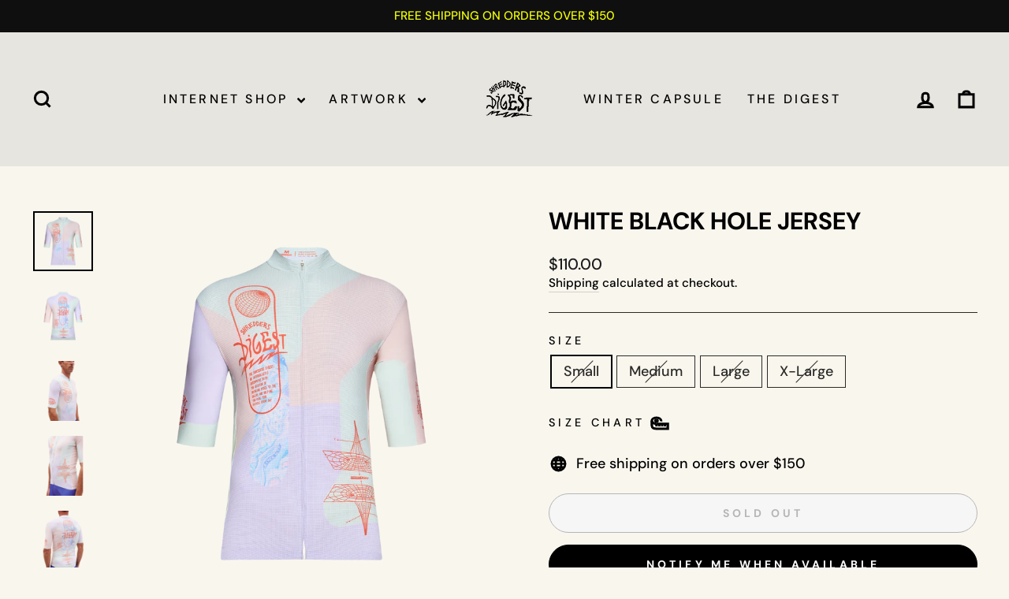

--- FILE ---
content_type: text/html; charset=utf-8
request_url: https://shreddersdigest.com/collections/cycling-all-including-mtb/products/white-black-hole-jersey
body_size: 27577
content:
<!doctype html>
<html class="no-js" lang="en" dir="ltr">
<head>

    
    
    
    
    
      
      
    
  
  <meta charset="utf-8">
  <meta http-equiv="X-UA-Compatible" content="IE=edge,chrome=1">
  <meta name="viewport" content="width=device-width,initial-scale=1">
  <meta name="theme-color" content="#111111">
  <link rel="canonical" href="https://shreddersdigest.com/products/white-black-hole-jersey">
  <link rel="preconnect" href="https://cdn.shopify.com" crossorigin>
  <link rel="preconnect" href="https://fonts.shopifycdn.com" crossorigin>
  <link rel="dns-prefetch" href="https://productreviews.shopifycdn.com">
  <link rel="dns-prefetch" href="https://ajax.googleapis.com">
  <link rel="dns-prefetch" href="https://maps.googleapis.com">
  <link rel="dns-prefetch" href="https://maps.gstatic.com"><link rel="shortcut icon" href="//shreddersdigest.com/cdn/shop/files/SHR_logo_3425e6e2-b553-4cc5-a14c-8a2fea1f9388_32x32.png?v=1630531976" type="image/png" /><title>White Black Hole Jersey
&ndash; Shredders Digest 
</title>
<meta name="description" content="Scientifically designed to mimic the exo skeletal dermis of aliens in order to survive the atmospheric pressures of other worlds . Shredders presents the most adavanced cycling kit technology since the shammy. Just because some of the kits include graphics of mushrooms- contact risk with these substances should not be "><meta property="og:site_name" content="Shredders Digest ">
  <meta property="og:url" content="https://shreddersdigest.com/products/white-black-hole-jersey">
  <meta property="og:title" content="White Black Hole Jersey">
  <meta property="og:type" content="product">
  <meta property="og:description" content="Scientifically designed to mimic the exo skeletal dermis of aliens in order to survive the atmospheric pressures of other worlds . Shredders presents the most adavanced cycling kit technology since the shammy. Just because some of the kits include graphics of mushrooms- contact risk with these substances should not be "><meta property="og:image" content="http://shreddersdigest.com/cdn/shop/files/45_c805285c-fc80-49ea-b49b-8be51aaaf54b.png?v=1688065780">
    <meta property="og:image:secure_url" content="https://shreddersdigest.com/cdn/shop/files/45_c805285c-fc80-49ea-b49b-8be51aaaf54b.png?v=1688065780">
    <meta property="og:image:width" content="4250">
    <meta property="og:image:height" content="4250"><meta name="twitter:site" content="@">
  <meta name="twitter:card" content="summary_large_image">
  <meta name="twitter:title" content="White Black Hole Jersey">
  <meta name="twitter:description" content="Scientifically designed to mimic the exo skeletal dermis of aliens in order to survive the atmospheric pressures of other worlds . Shredders presents the most adavanced cycling kit technology since the shammy. Just because some of the kits include graphics of mushrooms- contact risk with these substances should not be ">
<style data-shopify>@font-face {
  font-family: "DM Sans";
  font-weight: 700;
  font-style: normal;
  font-display: swap;
  src: url("//shreddersdigest.com/cdn/fonts/dm_sans/dmsans_n7.97e21d81502002291ea1de8aefb79170c6946ce5.woff2") format("woff2"),
       url("//shreddersdigest.com/cdn/fonts/dm_sans/dmsans_n7.af5c214f5116410ca1d53a2090665620e78e2e1b.woff") format("woff");
}

  @font-face {
  font-family: "DM Sans";
  font-weight: 500;
  font-style: normal;
  font-display: swap;
  src: url("//shreddersdigest.com/cdn/fonts/dm_sans/dmsans_n5.8a0f1984c77eb7186ceb87c4da2173ff65eb012e.woff2") format("woff2"),
       url("//shreddersdigest.com/cdn/fonts/dm_sans/dmsans_n5.9ad2e755a89e15b3d6c53259daad5fc9609888e6.woff") format("woff");
}


  @font-face {
  font-family: "DM Sans";
  font-weight: 600;
  font-style: normal;
  font-display: swap;
  src: url("//shreddersdigest.com/cdn/fonts/dm_sans/dmsans_n6.70a2453ea926d613c6a2f89af05180d14b3a7c96.woff2") format("woff2"),
       url("//shreddersdigest.com/cdn/fonts/dm_sans/dmsans_n6.355605667bef215872257574b57fc097044f7e20.woff") format("woff");
}

  @font-face {
  font-family: "DM Sans";
  font-weight: 500;
  font-style: italic;
  font-display: swap;
  src: url("//shreddersdigest.com/cdn/fonts/dm_sans/dmsans_i5.8654104650c013677e3def7db9b31bfbaa34e59a.woff2") format("woff2"),
       url("//shreddersdigest.com/cdn/fonts/dm_sans/dmsans_i5.a0dc844d8a75a4232f255fc600ad5a295572bed9.woff") format("woff");
}

  @font-face {
  font-family: "DM Sans";
  font-weight: 600;
  font-style: italic;
  font-display: swap;
  src: url("//shreddersdigest.com/cdn/fonts/dm_sans/dmsans_i6.b7d5b35c5f29523529e1bf4a3d0de71a44a277b6.woff2") format("woff2"),
       url("//shreddersdigest.com/cdn/fonts/dm_sans/dmsans_i6.9b760cc5bdd17b4de2c70249ba49bd707f27a31b.woff") format("woff");
}

</style><link href="//shreddersdigest.com/cdn/shop/t/40/assets/theme.css?v=112815834194659147151701283724" rel="stylesheet" type="text/css" media="all" />
<style data-shopify>:root {
    --typeHeaderPrimary: "DM Sans";
    --typeHeaderFallback: sans-serif;
    --typeHeaderSize: 36px;
    --typeHeaderWeight: 700;
    --typeHeaderLineHeight: 1;
    --typeHeaderSpacing: 0.0em;

    --typeBasePrimary:"DM Sans";
    --typeBaseFallback:sans-serif;
    --typeBaseSize: 18px;
    --typeBaseWeight: 500;
    --typeBaseSpacing: 0.0em;
    --typeBaseLineHeight: 1.4;
    --typeBaselineHeightMinus01: 1.3;

    --typeCollectionTitle: 20px;

    --iconWeight: 7px;
    --iconLinecaps: miter;

    
        --buttonRadius: 50px;
    

    --colorGridOverlayOpacity: 0.1;
    }

    .placeholder-content {
    background-image: linear-gradient(100deg, rgba(0,0,0,0) 40%, rgba(0, 0, 0, 0.0) 63%, rgba(0,0,0,0) 79%);
    }</style><script>
    document.documentElement.className = document.documentElement.className.replace('no-js', 'js');

    window.theme = window.theme || {};
    theme.routes = {
      home: "/",
      cart: "/cart.js",
      cartPage: "/cart",
      cartAdd: "/cart/add.js",
      cartChange: "/cart/change.js",
      search: "/search",
      predictiveSearch: "/search/suggest"
    };
    theme.strings = {
      soldOut: "Sold Out",
      unavailable: "Unavailable",
      inStockLabel: "In stock, ready to ship",
      oneStockLabel: "Low stock - [count] item left",
      otherStockLabel: "Low stock - [count] items left",
      willNotShipUntil: "Ready to ship [date]",
      willBeInStockAfter: "Back in stock [date]",
      waitingForStock: "Inventory on the way",
      savePrice: "Save [saved_amount]",
      cartEmpty: "Your cart is currently empty.",
      cartTermsConfirmation: "You must agree with the terms and conditions of sales to check out",
      searchCollections: "Collections",
      searchPages: "Pages",
      searchArticles: "Articles",
      productFrom: "from ",
      maxQuantity: "You can only have [quantity] of [title] in your cart."
    };
    theme.settings = {
      cartType: "drawer",
      isCustomerTemplate: false,
      moneyFormat: "${{amount}}",
      saveType: "dollar",
      productImageSize: "square",
      productImageCover: false,
      predictiveSearch: true,
      predictiveSearchType: null,
      predictiveSearchVendor: false,
      predictiveSearchPrice: false,
      quickView: true,
      themeName: 'Impulse',
      themeVersion: "7.4.0"
    };
  </script>

  <script>window.performance && window.performance.mark && window.performance.mark('shopify.content_for_header.start');</script><meta name="google-site-verification" content="p4NTx6Z6Ht9EkWS-tXrimE2c09E0_iMwFGZWXGcG4To">
<meta name="facebook-domain-verification" content="pz2dmvazypo1fmljdlzfkhua2faygr">
<meta id="shopify-digital-wallet" name="shopify-digital-wallet" content="/1758914/digital_wallets/dialog">
<meta name="shopify-checkout-api-token" content="07d42948b012021eba670684e2969351">
<meta id="in-context-paypal-metadata" data-shop-id="1758914" data-venmo-supported="false" data-environment="production" data-locale="en_US" data-paypal-v4="true" data-currency="USD">
<link rel="alternate" type="application/json+oembed" href="https://shreddersdigest.com/products/white-black-hole-jersey.oembed">
<script async="async" src="/checkouts/internal/preloads.js?locale=en-US"></script>
<link rel="preconnect" href="https://shop.app" crossorigin="anonymous">
<script async="async" src="https://shop.app/checkouts/internal/preloads.js?locale=en-US&shop_id=1758914" crossorigin="anonymous"></script>
<script id="apple-pay-shop-capabilities" type="application/json">{"shopId":1758914,"countryCode":"US","currencyCode":"USD","merchantCapabilities":["supports3DS"],"merchantId":"gid:\/\/shopify\/Shop\/1758914","merchantName":"Shredders Digest ","requiredBillingContactFields":["postalAddress","email"],"requiredShippingContactFields":["postalAddress","email"],"shippingType":"shipping","supportedNetworks":["visa","masterCard","amex"],"total":{"type":"pending","label":"Shredders Digest ","amount":"1.00"},"shopifyPaymentsEnabled":true,"supportsSubscriptions":true}</script>
<script id="shopify-features" type="application/json">{"accessToken":"07d42948b012021eba670684e2969351","betas":["rich-media-storefront-analytics"],"domain":"shreddersdigest.com","predictiveSearch":true,"shopId":1758914,"locale":"en"}</script>
<script>var Shopify = Shopify || {};
Shopify.shop = "artesempre-2.myshopify.com";
Shopify.locale = "en";
Shopify.currency = {"active":"USD","rate":"1.0"};
Shopify.country = "US";
Shopify.theme = {"name":"Impulse 7.4.0 Caden Manual 11\/29\/2023","id":139552293028,"schema_name":"Impulse","schema_version":"7.4.0","theme_store_id":857,"role":"main"};
Shopify.theme.handle = "null";
Shopify.theme.style = {"id":null,"handle":null};
Shopify.cdnHost = "shreddersdigest.com/cdn";
Shopify.routes = Shopify.routes || {};
Shopify.routes.root = "/";</script>
<script type="module">!function(o){(o.Shopify=o.Shopify||{}).modules=!0}(window);</script>
<script>!function(o){function n(){var o=[];function n(){o.push(Array.prototype.slice.apply(arguments))}return n.q=o,n}var t=o.Shopify=o.Shopify||{};t.loadFeatures=n(),t.autoloadFeatures=n()}(window);</script>
<script>
  window.ShopifyPay = window.ShopifyPay || {};
  window.ShopifyPay.apiHost = "shop.app\/pay";
  window.ShopifyPay.redirectState = null;
</script>
<script id="shop-js-analytics" type="application/json">{"pageType":"product"}</script>
<script defer="defer" async type="module" src="//shreddersdigest.com/cdn/shopifycloud/shop-js/modules/v2/client.init-shop-cart-sync_C5BV16lS.en.esm.js"></script>
<script defer="defer" async type="module" src="//shreddersdigest.com/cdn/shopifycloud/shop-js/modules/v2/chunk.common_CygWptCX.esm.js"></script>
<script type="module">
  await import("//shreddersdigest.com/cdn/shopifycloud/shop-js/modules/v2/client.init-shop-cart-sync_C5BV16lS.en.esm.js");
await import("//shreddersdigest.com/cdn/shopifycloud/shop-js/modules/v2/chunk.common_CygWptCX.esm.js");

  window.Shopify.SignInWithShop?.initShopCartSync?.({"fedCMEnabled":true,"windoidEnabled":true});

</script>
<script defer="defer" async type="module" src="//shreddersdigest.com/cdn/shopifycloud/shop-js/modules/v2/client.payment-terms_CZxnsJam.en.esm.js"></script>
<script defer="defer" async type="module" src="//shreddersdigest.com/cdn/shopifycloud/shop-js/modules/v2/chunk.common_CygWptCX.esm.js"></script>
<script defer="defer" async type="module" src="//shreddersdigest.com/cdn/shopifycloud/shop-js/modules/v2/chunk.modal_D71HUcav.esm.js"></script>
<script type="module">
  await import("//shreddersdigest.com/cdn/shopifycloud/shop-js/modules/v2/client.payment-terms_CZxnsJam.en.esm.js");
await import("//shreddersdigest.com/cdn/shopifycloud/shop-js/modules/v2/chunk.common_CygWptCX.esm.js");
await import("//shreddersdigest.com/cdn/shopifycloud/shop-js/modules/v2/chunk.modal_D71HUcav.esm.js");

  
</script>
<script>
  window.Shopify = window.Shopify || {};
  if (!window.Shopify.featureAssets) window.Shopify.featureAssets = {};
  window.Shopify.featureAssets['shop-js'] = {"shop-cart-sync":["modules/v2/client.shop-cart-sync_ZFArdW7E.en.esm.js","modules/v2/chunk.common_CygWptCX.esm.js"],"init-fed-cm":["modules/v2/client.init-fed-cm_CmiC4vf6.en.esm.js","modules/v2/chunk.common_CygWptCX.esm.js"],"shop-button":["modules/v2/client.shop-button_tlx5R9nI.en.esm.js","modules/v2/chunk.common_CygWptCX.esm.js"],"shop-cash-offers":["modules/v2/client.shop-cash-offers_DOA2yAJr.en.esm.js","modules/v2/chunk.common_CygWptCX.esm.js","modules/v2/chunk.modal_D71HUcav.esm.js"],"init-windoid":["modules/v2/client.init-windoid_sURxWdc1.en.esm.js","modules/v2/chunk.common_CygWptCX.esm.js"],"shop-toast-manager":["modules/v2/client.shop-toast-manager_ClPi3nE9.en.esm.js","modules/v2/chunk.common_CygWptCX.esm.js"],"init-shop-email-lookup-coordinator":["modules/v2/client.init-shop-email-lookup-coordinator_B8hsDcYM.en.esm.js","modules/v2/chunk.common_CygWptCX.esm.js"],"init-shop-cart-sync":["modules/v2/client.init-shop-cart-sync_C5BV16lS.en.esm.js","modules/v2/chunk.common_CygWptCX.esm.js"],"avatar":["modules/v2/client.avatar_BTnouDA3.en.esm.js"],"pay-button":["modules/v2/client.pay-button_FdsNuTd3.en.esm.js","modules/v2/chunk.common_CygWptCX.esm.js"],"init-customer-accounts":["modules/v2/client.init-customer-accounts_DxDtT_ad.en.esm.js","modules/v2/client.shop-login-button_C5VAVYt1.en.esm.js","modules/v2/chunk.common_CygWptCX.esm.js","modules/v2/chunk.modal_D71HUcav.esm.js"],"init-shop-for-new-customer-accounts":["modules/v2/client.init-shop-for-new-customer-accounts_ChsxoAhi.en.esm.js","modules/v2/client.shop-login-button_C5VAVYt1.en.esm.js","modules/v2/chunk.common_CygWptCX.esm.js","modules/v2/chunk.modal_D71HUcav.esm.js"],"shop-login-button":["modules/v2/client.shop-login-button_C5VAVYt1.en.esm.js","modules/v2/chunk.common_CygWptCX.esm.js","modules/v2/chunk.modal_D71HUcav.esm.js"],"init-customer-accounts-sign-up":["modules/v2/client.init-customer-accounts-sign-up_CPSyQ0Tj.en.esm.js","modules/v2/client.shop-login-button_C5VAVYt1.en.esm.js","modules/v2/chunk.common_CygWptCX.esm.js","modules/v2/chunk.modal_D71HUcav.esm.js"],"shop-follow-button":["modules/v2/client.shop-follow-button_Cva4Ekp9.en.esm.js","modules/v2/chunk.common_CygWptCX.esm.js","modules/v2/chunk.modal_D71HUcav.esm.js"],"checkout-modal":["modules/v2/client.checkout-modal_BPM8l0SH.en.esm.js","modules/v2/chunk.common_CygWptCX.esm.js","modules/v2/chunk.modal_D71HUcav.esm.js"],"lead-capture":["modules/v2/client.lead-capture_Bi8yE_yS.en.esm.js","modules/v2/chunk.common_CygWptCX.esm.js","modules/v2/chunk.modal_D71HUcav.esm.js"],"shop-login":["modules/v2/client.shop-login_D6lNrXab.en.esm.js","modules/v2/chunk.common_CygWptCX.esm.js","modules/v2/chunk.modal_D71HUcav.esm.js"],"payment-terms":["modules/v2/client.payment-terms_CZxnsJam.en.esm.js","modules/v2/chunk.common_CygWptCX.esm.js","modules/v2/chunk.modal_D71HUcav.esm.js"]};
</script>
<script>(function() {
  var isLoaded = false;
  function asyncLoad() {
    if (isLoaded) return;
    isLoaded = true;
    var urls = ["https:\/\/instafeed.nfcube.com\/cdn\/91858cde0b6a71f88b69e503ea846f2d.js?shop=artesempre-2.myshopify.com","https:\/\/static.klaviyo.com\/onsite\/js\/klaviyo.js?company_id=Up4Q4u\u0026shop=artesempre-2.myshopify.com","https:\/\/static.klaviyo.com\/onsite\/js\/klaviyo.js?company_id=Up4Q4u\u0026shop=artesempre-2.myshopify.com","\/\/cdn.shopify.com\/proxy\/32169c17cf7e45947b5a2d62b0698ee19e6461b5089d0a13dc751afe417fffa3\/static.cdn.printful.com\/static\/js\/external\/shopify-product-customizer.js?v=0.28\u0026shop=artesempre-2.myshopify.com\u0026sp-cache-control=cHVibGljLCBtYXgtYWdlPTkwMA"];
    for (var i = 0; i < urls.length; i++) {
      var s = document.createElement('script');
      s.type = 'text/javascript';
      s.async = true;
      s.src = urls[i];
      var x = document.getElementsByTagName('script')[0];
      x.parentNode.insertBefore(s, x);
    }
  };
  if(window.attachEvent) {
    window.attachEvent('onload', asyncLoad);
  } else {
    window.addEventListener('load', asyncLoad, false);
  }
})();</script>
<script id="__st">var __st={"a":1758914,"offset":-28800,"reqid":"7b012b6c-71d2-44ad-9a9f-835b80876adc-1768812182","pageurl":"shreddersdigest.com\/collections\/cycling-all-including-mtb\/products\/white-black-hole-jersey","u":"b9d8267f9e5c","p":"product","rtyp":"product","rid":7183264317604};</script>
<script>window.ShopifyPaypalV4VisibilityTracking = true;</script>
<script id="captcha-bootstrap">!function(){'use strict';const t='contact',e='account',n='new_comment',o=[[t,t],['blogs',n],['comments',n],[t,'customer']],c=[[e,'customer_login'],[e,'guest_login'],[e,'recover_customer_password'],[e,'create_customer']],r=t=>t.map((([t,e])=>`form[action*='/${t}']:not([data-nocaptcha='true']) input[name='form_type'][value='${e}']`)).join(','),a=t=>()=>t?[...document.querySelectorAll(t)].map((t=>t.form)):[];function s(){const t=[...o],e=r(t);return a(e)}const i='password',u='form_key',d=['recaptcha-v3-token','g-recaptcha-response','h-captcha-response',i],f=()=>{try{return window.sessionStorage}catch{return}},m='__shopify_v',_=t=>t.elements[u];function p(t,e,n=!1){try{const o=window.sessionStorage,c=JSON.parse(o.getItem(e)),{data:r}=function(t){const{data:e,action:n}=t;return t[m]||n?{data:e,action:n}:{data:t,action:n}}(c);for(const[e,n]of Object.entries(r))t.elements[e]&&(t.elements[e].value=n);n&&o.removeItem(e)}catch(o){console.error('form repopulation failed',{error:o})}}const l='form_type',E='cptcha';function T(t){t.dataset[E]=!0}const w=window,h=w.document,L='Shopify',v='ce_forms',y='captcha';let A=!1;((t,e)=>{const n=(g='f06e6c50-85a8-45c8-87d0-21a2b65856fe',I='https://cdn.shopify.com/shopifycloud/storefront-forms-hcaptcha/ce_storefront_forms_captcha_hcaptcha.v1.5.2.iife.js',D={infoText:'Protected by hCaptcha',privacyText:'Privacy',termsText:'Terms'},(t,e,n)=>{const o=w[L][v],c=o.bindForm;if(c)return c(t,g,e,D).then(n);var r;o.q.push([[t,g,e,D],n]),r=I,A||(h.body.append(Object.assign(h.createElement('script'),{id:'captcha-provider',async:!0,src:r})),A=!0)});var g,I,D;w[L]=w[L]||{},w[L][v]=w[L][v]||{},w[L][v].q=[],w[L][y]=w[L][y]||{},w[L][y].protect=function(t,e){n(t,void 0,e),T(t)},Object.freeze(w[L][y]),function(t,e,n,w,h,L){const[v,y,A,g]=function(t,e,n){const i=e?o:[],u=t?c:[],d=[...i,...u],f=r(d),m=r(i),_=r(d.filter((([t,e])=>n.includes(e))));return[a(f),a(m),a(_),s()]}(w,h,L),I=t=>{const e=t.target;return e instanceof HTMLFormElement?e:e&&e.form},D=t=>v().includes(t);t.addEventListener('submit',(t=>{const e=I(t);if(!e)return;const n=D(e)&&!e.dataset.hcaptchaBound&&!e.dataset.recaptchaBound,o=_(e),c=g().includes(e)&&(!o||!o.value);(n||c)&&t.preventDefault(),c&&!n&&(function(t){try{if(!f())return;!function(t){const e=f();if(!e)return;const n=_(t);if(!n)return;const o=n.value;o&&e.removeItem(o)}(t);const e=Array.from(Array(32),(()=>Math.random().toString(36)[2])).join('');!function(t,e){_(t)||t.append(Object.assign(document.createElement('input'),{type:'hidden',name:u})),t.elements[u].value=e}(t,e),function(t,e){const n=f();if(!n)return;const o=[...t.querySelectorAll(`input[type='${i}']`)].map((({name:t})=>t)),c=[...d,...o],r={};for(const[a,s]of new FormData(t).entries())c.includes(a)||(r[a]=s);n.setItem(e,JSON.stringify({[m]:1,action:t.action,data:r}))}(t,e)}catch(e){console.error('failed to persist form',e)}}(e),e.submit())}));const S=(t,e)=>{t&&!t.dataset[E]&&(n(t,e.some((e=>e===t))),T(t))};for(const o of['focusin','change'])t.addEventListener(o,(t=>{const e=I(t);D(e)&&S(e,y())}));const B=e.get('form_key'),M=e.get(l),P=B&&M;t.addEventListener('DOMContentLoaded',(()=>{const t=y();if(P)for(const e of t)e.elements[l].value===M&&p(e,B);[...new Set([...A(),...v().filter((t=>'true'===t.dataset.shopifyCaptcha))])].forEach((e=>S(e,t)))}))}(h,new URLSearchParams(w.location.search),n,t,e,['guest_login'])})(!0,!0)}();</script>
<script integrity="sha256-4kQ18oKyAcykRKYeNunJcIwy7WH5gtpwJnB7kiuLZ1E=" data-source-attribution="shopify.loadfeatures" defer="defer" src="//shreddersdigest.com/cdn/shopifycloud/storefront/assets/storefront/load_feature-a0a9edcb.js" crossorigin="anonymous"></script>
<script crossorigin="anonymous" defer="defer" src="//shreddersdigest.com/cdn/shopifycloud/storefront/assets/shopify_pay/storefront-65b4c6d7.js?v=20250812"></script>
<script data-source-attribution="shopify.dynamic_checkout.dynamic.init">var Shopify=Shopify||{};Shopify.PaymentButton=Shopify.PaymentButton||{isStorefrontPortableWallets:!0,init:function(){window.Shopify.PaymentButton.init=function(){};var t=document.createElement("script");t.src="https://shreddersdigest.com/cdn/shopifycloud/portable-wallets/latest/portable-wallets.en.js",t.type="module",document.head.appendChild(t)}};
</script>
<script data-source-attribution="shopify.dynamic_checkout.buyer_consent">
  function portableWalletsHideBuyerConsent(e){var t=document.getElementById("shopify-buyer-consent"),n=document.getElementById("shopify-subscription-policy-button");t&&n&&(t.classList.add("hidden"),t.setAttribute("aria-hidden","true"),n.removeEventListener("click",e))}function portableWalletsShowBuyerConsent(e){var t=document.getElementById("shopify-buyer-consent"),n=document.getElementById("shopify-subscription-policy-button");t&&n&&(t.classList.remove("hidden"),t.removeAttribute("aria-hidden"),n.addEventListener("click",e))}window.Shopify?.PaymentButton&&(window.Shopify.PaymentButton.hideBuyerConsent=portableWalletsHideBuyerConsent,window.Shopify.PaymentButton.showBuyerConsent=portableWalletsShowBuyerConsent);
</script>
<script>
  function portableWalletsCleanup(e){e&&e.src&&console.error("Failed to load portable wallets script "+e.src);var t=document.querySelectorAll("shopify-accelerated-checkout .shopify-payment-button__skeleton, shopify-accelerated-checkout-cart .wallet-cart-button__skeleton"),e=document.getElementById("shopify-buyer-consent");for(let e=0;e<t.length;e++)t[e].remove();e&&e.remove()}function portableWalletsNotLoadedAsModule(e){e instanceof ErrorEvent&&"string"==typeof e.message&&e.message.includes("import.meta")&&"string"==typeof e.filename&&e.filename.includes("portable-wallets")&&(window.removeEventListener("error",portableWalletsNotLoadedAsModule),window.Shopify.PaymentButton.failedToLoad=e,"loading"===document.readyState?document.addEventListener("DOMContentLoaded",window.Shopify.PaymentButton.init):window.Shopify.PaymentButton.init())}window.addEventListener("error",portableWalletsNotLoadedAsModule);
</script>

<script type="module" src="https://shreddersdigest.com/cdn/shopifycloud/portable-wallets/latest/portable-wallets.en.js" onError="portableWalletsCleanup(this)" crossorigin="anonymous"></script>
<script nomodule>
  document.addEventListener("DOMContentLoaded", portableWalletsCleanup);
</script>

<link id="shopify-accelerated-checkout-styles" rel="stylesheet" media="screen" href="https://shreddersdigest.com/cdn/shopifycloud/portable-wallets/latest/accelerated-checkout-backwards-compat.css" crossorigin="anonymous">
<style id="shopify-accelerated-checkout-cart">
        #shopify-buyer-consent {
  margin-top: 1em;
  display: inline-block;
  width: 100%;
}

#shopify-buyer-consent.hidden {
  display: none;
}

#shopify-subscription-policy-button {
  background: none;
  border: none;
  padding: 0;
  text-decoration: underline;
  font-size: inherit;
  cursor: pointer;
}

#shopify-subscription-policy-button::before {
  box-shadow: none;
}

      </style>

<script>window.performance && window.performance.mark && window.performance.mark('shopify.content_for_header.end');</script>

  <script src="//shreddersdigest.com/cdn/shop/t/40/assets/vendor-scripts-v11.js" defer="defer"></script><link rel="stylesheet" href="//shreddersdigest.com/cdn/shop/t/40/assets/country-flags.css"><script src="//shreddersdigest.com/cdn/shop/t/40/assets/theme.js?v=66447858802808184731701274026" defer="defer"></script>
<script src="https://cdn.shopify.com/extensions/019ab370-3427-7dfe-9e9e-e24647f8564c/cartbite-75/assets/cartbite-embed.js" type="text/javascript" defer="defer"></script>
<link href="https://monorail-edge.shopifysvc.com" rel="dns-prefetch">
<script>(function(){if ("sendBeacon" in navigator && "performance" in window) {try {var session_token_from_headers = performance.getEntriesByType('navigation')[0].serverTiming.find(x => x.name == '_s').description;} catch {var session_token_from_headers = undefined;}var session_cookie_matches = document.cookie.match(/_shopify_s=([^;]*)/);var session_token_from_cookie = session_cookie_matches && session_cookie_matches.length === 2 ? session_cookie_matches[1] : "";var session_token = session_token_from_headers || session_token_from_cookie || "";function handle_abandonment_event(e) {var entries = performance.getEntries().filter(function(entry) {return /monorail-edge.shopifysvc.com/.test(entry.name);});if (!window.abandonment_tracked && entries.length === 0) {window.abandonment_tracked = true;var currentMs = Date.now();var navigation_start = performance.timing.navigationStart;var payload = {shop_id: 1758914,url: window.location.href,navigation_start,duration: currentMs - navigation_start,session_token,page_type: "product"};window.navigator.sendBeacon("https://monorail-edge.shopifysvc.com/v1/produce", JSON.stringify({schema_id: "online_store_buyer_site_abandonment/1.1",payload: payload,metadata: {event_created_at_ms: currentMs,event_sent_at_ms: currentMs}}));}}window.addEventListener('pagehide', handle_abandonment_event);}}());</script>
<script id="web-pixels-manager-setup">(function e(e,d,r,n,o){if(void 0===o&&(o={}),!Boolean(null===(a=null===(i=window.Shopify)||void 0===i?void 0:i.analytics)||void 0===a?void 0:a.replayQueue)){var i,a;window.Shopify=window.Shopify||{};var t=window.Shopify;t.analytics=t.analytics||{};var s=t.analytics;s.replayQueue=[],s.publish=function(e,d,r){return s.replayQueue.push([e,d,r]),!0};try{self.performance.mark("wpm:start")}catch(e){}var l=function(){var e={modern:/Edge?\/(1{2}[4-9]|1[2-9]\d|[2-9]\d{2}|\d{4,})\.\d+(\.\d+|)|Firefox\/(1{2}[4-9]|1[2-9]\d|[2-9]\d{2}|\d{4,})\.\d+(\.\d+|)|Chrom(ium|e)\/(9{2}|\d{3,})\.\d+(\.\d+|)|(Maci|X1{2}).+ Version\/(15\.\d+|(1[6-9]|[2-9]\d|\d{3,})\.\d+)([,.]\d+|)( \(\w+\)|)( Mobile\/\w+|) Safari\/|Chrome.+OPR\/(9{2}|\d{3,})\.\d+\.\d+|(CPU[ +]OS|iPhone[ +]OS|CPU[ +]iPhone|CPU IPhone OS|CPU iPad OS)[ +]+(15[._]\d+|(1[6-9]|[2-9]\d|\d{3,})[._]\d+)([._]\d+|)|Android:?[ /-](13[3-9]|1[4-9]\d|[2-9]\d{2}|\d{4,})(\.\d+|)(\.\d+|)|Android.+Firefox\/(13[5-9]|1[4-9]\d|[2-9]\d{2}|\d{4,})\.\d+(\.\d+|)|Android.+Chrom(ium|e)\/(13[3-9]|1[4-9]\d|[2-9]\d{2}|\d{4,})\.\d+(\.\d+|)|SamsungBrowser\/([2-9]\d|\d{3,})\.\d+/,legacy:/Edge?\/(1[6-9]|[2-9]\d|\d{3,})\.\d+(\.\d+|)|Firefox\/(5[4-9]|[6-9]\d|\d{3,})\.\d+(\.\d+|)|Chrom(ium|e)\/(5[1-9]|[6-9]\d|\d{3,})\.\d+(\.\d+|)([\d.]+$|.*Safari\/(?![\d.]+ Edge\/[\d.]+$))|(Maci|X1{2}).+ Version\/(10\.\d+|(1[1-9]|[2-9]\d|\d{3,})\.\d+)([,.]\d+|)( \(\w+\)|)( Mobile\/\w+|) Safari\/|Chrome.+OPR\/(3[89]|[4-9]\d|\d{3,})\.\d+\.\d+|(CPU[ +]OS|iPhone[ +]OS|CPU[ +]iPhone|CPU IPhone OS|CPU iPad OS)[ +]+(10[._]\d+|(1[1-9]|[2-9]\d|\d{3,})[._]\d+)([._]\d+|)|Android:?[ /-](13[3-9]|1[4-9]\d|[2-9]\d{2}|\d{4,})(\.\d+|)(\.\d+|)|Mobile Safari.+OPR\/([89]\d|\d{3,})\.\d+\.\d+|Android.+Firefox\/(13[5-9]|1[4-9]\d|[2-9]\d{2}|\d{4,})\.\d+(\.\d+|)|Android.+Chrom(ium|e)\/(13[3-9]|1[4-9]\d|[2-9]\d{2}|\d{4,})\.\d+(\.\d+|)|Android.+(UC? ?Browser|UCWEB|U3)[ /]?(15\.([5-9]|\d{2,})|(1[6-9]|[2-9]\d|\d{3,})\.\d+)\.\d+|SamsungBrowser\/(5\.\d+|([6-9]|\d{2,})\.\d+)|Android.+MQ{2}Browser\/(14(\.(9|\d{2,})|)|(1[5-9]|[2-9]\d|\d{3,})(\.\d+|))(\.\d+|)|K[Aa][Ii]OS\/(3\.\d+|([4-9]|\d{2,})\.\d+)(\.\d+|)/},d=e.modern,r=e.legacy,n=navigator.userAgent;return n.match(d)?"modern":n.match(r)?"legacy":"unknown"}(),u="modern"===l?"modern":"legacy",c=(null!=n?n:{modern:"",legacy:""})[u],f=function(e){return[e.baseUrl,"/wpm","/b",e.hashVersion,"modern"===e.buildTarget?"m":"l",".js"].join("")}({baseUrl:d,hashVersion:r,buildTarget:u}),m=function(e){var d=e.version,r=e.bundleTarget,n=e.surface,o=e.pageUrl,i=e.monorailEndpoint;return{emit:function(e){var a=e.status,t=e.errorMsg,s=(new Date).getTime(),l=JSON.stringify({metadata:{event_sent_at_ms:s},events:[{schema_id:"web_pixels_manager_load/3.1",payload:{version:d,bundle_target:r,page_url:o,status:a,surface:n,error_msg:t},metadata:{event_created_at_ms:s}}]});if(!i)return console&&console.warn&&console.warn("[Web Pixels Manager] No Monorail endpoint provided, skipping logging."),!1;try{return self.navigator.sendBeacon.bind(self.navigator)(i,l)}catch(e){}var u=new XMLHttpRequest;try{return u.open("POST",i,!0),u.setRequestHeader("Content-Type","text/plain"),u.send(l),!0}catch(e){return console&&console.warn&&console.warn("[Web Pixels Manager] Got an unhandled error while logging to Monorail."),!1}}}}({version:r,bundleTarget:l,surface:e.surface,pageUrl:self.location.href,monorailEndpoint:e.monorailEndpoint});try{o.browserTarget=l,function(e){var d=e.src,r=e.async,n=void 0===r||r,o=e.onload,i=e.onerror,a=e.sri,t=e.scriptDataAttributes,s=void 0===t?{}:t,l=document.createElement("script"),u=document.querySelector("head"),c=document.querySelector("body");if(l.async=n,l.src=d,a&&(l.integrity=a,l.crossOrigin="anonymous"),s)for(var f in s)if(Object.prototype.hasOwnProperty.call(s,f))try{l.dataset[f]=s[f]}catch(e){}if(o&&l.addEventListener("load",o),i&&l.addEventListener("error",i),u)u.appendChild(l);else{if(!c)throw new Error("Did not find a head or body element to append the script");c.appendChild(l)}}({src:f,async:!0,onload:function(){if(!function(){var e,d;return Boolean(null===(d=null===(e=window.Shopify)||void 0===e?void 0:e.analytics)||void 0===d?void 0:d.initialized)}()){var d=window.webPixelsManager.init(e)||void 0;if(d){var r=window.Shopify.analytics;r.replayQueue.forEach((function(e){var r=e[0],n=e[1],o=e[2];d.publishCustomEvent(r,n,o)})),r.replayQueue=[],r.publish=d.publishCustomEvent,r.visitor=d.visitor,r.initialized=!0}}},onerror:function(){return m.emit({status:"failed",errorMsg:"".concat(f," has failed to load")})},sri:function(e){var d=/^sha384-[A-Za-z0-9+/=]+$/;return"string"==typeof e&&d.test(e)}(c)?c:"",scriptDataAttributes:o}),m.emit({status:"loading"})}catch(e){m.emit({status:"failed",errorMsg:(null==e?void 0:e.message)||"Unknown error"})}}})({shopId: 1758914,storefrontBaseUrl: "https://shreddersdigest.com",extensionsBaseUrl: "https://extensions.shopifycdn.com/cdn/shopifycloud/web-pixels-manager",monorailEndpoint: "https://monorail-edge.shopifysvc.com/unstable/produce_batch",surface: "storefront-renderer",enabledBetaFlags: ["2dca8a86"],webPixelsConfigList: [{"id":"589562020","configuration":"{\"config\":\"{\\\"pixel_id\\\":\\\"G-F4R0FJDB4M\\\",\\\"target_country\\\":\\\"US\\\",\\\"gtag_events\\\":[{\\\"type\\\":\\\"search\\\",\\\"action_label\\\":[\\\"G-F4R0FJDB4M\\\",\\\"AW-11159597675\\\/JAFdCPfcxJoYEOvkp8kp\\\"]},{\\\"type\\\":\\\"begin_checkout\\\",\\\"action_label\\\":[\\\"G-F4R0FJDB4M\\\",\\\"AW-11159597675\\\/2T0XCP3cxJoYEOvkp8kp\\\"]},{\\\"type\\\":\\\"view_item\\\",\\\"action_label\\\":[\\\"G-F4R0FJDB4M\\\",\\\"AW-11159597675\\\/86mACPTcxJoYEOvkp8kp\\\",\\\"MC-7KPY0R1Q64\\\"]},{\\\"type\\\":\\\"purchase\\\",\\\"action_label\\\":[\\\"G-F4R0FJDB4M\\\",\\\"AW-11159597675\\\/ZTXmCO7cxJoYEOvkp8kp\\\",\\\"MC-7KPY0R1Q64\\\"]},{\\\"type\\\":\\\"page_view\\\",\\\"action_label\\\":[\\\"G-F4R0FJDB4M\\\",\\\"AW-11159597675\\\/YERrCPHcxJoYEOvkp8kp\\\",\\\"MC-7KPY0R1Q64\\\"]},{\\\"type\\\":\\\"add_payment_info\\\",\\\"action_label\\\":[\\\"G-F4R0FJDB4M\\\",\\\"AW-11159597675\\\/rrogCIDdxJoYEOvkp8kp\\\"]},{\\\"type\\\":\\\"add_to_cart\\\",\\\"action_label\\\":[\\\"G-F4R0FJDB4M\\\",\\\"AW-11159597675\\\/H8JRCPrcxJoYEOvkp8kp\\\"]}],\\\"enable_monitoring_mode\\\":false}\"}","eventPayloadVersion":"v1","runtimeContext":"OPEN","scriptVersion":"b2a88bafab3e21179ed38636efcd8a93","type":"APP","apiClientId":1780363,"privacyPurposes":[],"dataSharingAdjustments":{"protectedCustomerApprovalScopes":["read_customer_address","read_customer_email","read_customer_name","read_customer_personal_data","read_customer_phone"]}},{"id":"525271204","configuration":"{\"pixelCode\":\"C90TB306F3IE8B525DGG\"}","eventPayloadVersion":"v1","runtimeContext":"STRICT","scriptVersion":"22e92c2ad45662f435e4801458fb78cc","type":"APP","apiClientId":4383523,"privacyPurposes":["ANALYTICS","MARKETING","SALE_OF_DATA"],"dataSharingAdjustments":{"protectedCustomerApprovalScopes":["read_customer_address","read_customer_email","read_customer_name","read_customer_personal_data","read_customer_phone"]}},{"id":"218595492","configuration":"{\"pixel_id\":\"555982539756046\",\"pixel_type\":\"facebook_pixel\",\"metaapp_system_user_token\":\"-\"}","eventPayloadVersion":"v1","runtimeContext":"OPEN","scriptVersion":"ca16bc87fe92b6042fbaa3acc2fbdaa6","type":"APP","apiClientId":2329312,"privacyPurposes":["ANALYTICS","MARKETING","SALE_OF_DATA"],"dataSharingAdjustments":{"protectedCustomerApprovalScopes":["read_customer_address","read_customer_email","read_customer_name","read_customer_personal_data","read_customer_phone"]}},{"id":"109805732","configuration":"{\"tagID\":\"2613041292815\"}","eventPayloadVersion":"v1","runtimeContext":"STRICT","scriptVersion":"18031546ee651571ed29edbe71a3550b","type":"APP","apiClientId":3009811,"privacyPurposes":["ANALYTICS","MARKETING","SALE_OF_DATA"],"dataSharingAdjustments":{"protectedCustomerApprovalScopes":["read_customer_address","read_customer_email","read_customer_name","read_customer_personal_data","read_customer_phone"]}},{"id":"26181796","configuration":"{\"myshopifyDomain\":\"artesempre-2.myshopify.com\"}","eventPayloadVersion":"v1","runtimeContext":"STRICT","scriptVersion":"23b97d18e2aa74363140dc29c9284e87","type":"APP","apiClientId":2775569,"privacyPurposes":["ANALYTICS","MARKETING","SALE_OF_DATA"],"dataSharingAdjustments":{"protectedCustomerApprovalScopes":["read_customer_address","read_customer_email","read_customer_name","read_customer_phone","read_customer_personal_data"]}},{"id":"shopify-app-pixel","configuration":"{}","eventPayloadVersion":"v1","runtimeContext":"STRICT","scriptVersion":"0450","apiClientId":"shopify-pixel","type":"APP","privacyPurposes":["ANALYTICS","MARKETING"]},{"id":"shopify-custom-pixel","eventPayloadVersion":"v1","runtimeContext":"LAX","scriptVersion":"0450","apiClientId":"shopify-pixel","type":"CUSTOM","privacyPurposes":["ANALYTICS","MARKETING"]}],isMerchantRequest: false,initData: {"shop":{"name":"Shredders Digest ","paymentSettings":{"currencyCode":"USD"},"myshopifyDomain":"artesempre-2.myshopify.com","countryCode":"US","storefrontUrl":"https:\/\/shreddersdigest.com"},"customer":null,"cart":null,"checkout":null,"productVariants":[{"price":{"amount":110.0,"currencyCode":"USD"},"product":{"title":"White Black Hole Jersey","vendor":"Shredders Digest","id":"7183264317604","untranslatedTitle":"White Black Hole Jersey","url":"\/products\/white-black-hole-jersey","type":""},"id":"41680520085668","image":{"src":"\/\/shreddersdigest.com\/cdn\/shop\/files\/45_c805285c-fc80-49ea-b49b-8be51aaaf54b.png?v=1688065780"},"sku":"","title":"Small","untranslatedTitle":"Small"},{"price":{"amount":110.0,"currencyCode":"USD"},"product":{"title":"White Black Hole Jersey","vendor":"Shredders Digest","id":"7183264317604","untranslatedTitle":"White Black Hole Jersey","url":"\/products\/white-black-hole-jersey","type":""},"id":"41680520118436","image":{"src":"\/\/shreddersdigest.com\/cdn\/shop\/files\/45_c805285c-fc80-49ea-b49b-8be51aaaf54b.png?v=1688065780"},"sku":"","title":"Medium","untranslatedTitle":"Medium"},{"price":{"amount":110.0,"currencyCode":"USD"},"product":{"title":"White Black Hole Jersey","vendor":"Shredders Digest","id":"7183264317604","untranslatedTitle":"White Black Hole Jersey","url":"\/products\/white-black-hole-jersey","type":""},"id":"41680520151204","image":{"src":"\/\/shreddersdigest.com\/cdn\/shop\/files\/45_c805285c-fc80-49ea-b49b-8be51aaaf54b.png?v=1688065780"},"sku":"","title":"Large","untranslatedTitle":"Large"},{"price":{"amount":110.0,"currencyCode":"USD"},"product":{"title":"White Black Hole Jersey","vendor":"Shredders Digest","id":"7183264317604","untranslatedTitle":"White Black Hole Jersey","url":"\/products\/white-black-hole-jersey","type":""},"id":"41680520183972","image":{"src":"\/\/shreddersdigest.com\/cdn\/shop\/files\/45_c805285c-fc80-49ea-b49b-8be51aaaf54b.png?v=1688065780"},"sku":"","title":"X-Large","untranslatedTitle":"X-Large"}],"purchasingCompany":null},},"https://shreddersdigest.com/cdn","fcfee988w5aeb613cpc8e4bc33m6693e112",{"modern":"","legacy":""},{"shopId":"1758914","storefrontBaseUrl":"https:\/\/shreddersdigest.com","extensionBaseUrl":"https:\/\/extensions.shopifycdn.com\/cdn\/shopifycloud\/web-pixels-manager","surface":"storefront-renderer","enabledBetaFlags":"[\"2dca8a86\"]","isMerchantRequest":"false","hashVersion":"fcfee988w5aeb613cpc8e4bc33m6693e112","publish":"custom","events":"[[\"page_viewed\",{}],[\"product_viewed\",{\"productVariant\":{\"price\":{\"amount\":110.0,\"currencyCode\":\"USD\"},\"product\":{\"title\":\"White Black Hole Jersey\",\"vendor\":\"Shredders Digest\",\"id\":\"7183264317604\",\"untranslatedTitle\":\"White Black Hole Jersey\",\"url\":\"\/products\/white-black-hole-jersey\",\"type\":\"\"},\"id\":\"41680520085668\",\"image\":{\"src\":\"\/\/shreddersdigest.com\/cdn\/shop\/files\/45_c805285c-fc80-49ea-b49b-8be51aaaf54b.png?v=1688065780\"},\"sku\":\"\",\"title\":\"Small\",\"untranslatedTitle\":\"Small\"}}]]"});</script><script>
  window.ShopifyAnalytics = window.ShopifyAnalytics || {};
  window.ShopifyAnalytics.meta = window.ShopifyAnalytics.meta || {};
  window.ShopifyAnalytics.meta.currency = 'USD';
  var meta = {"product":{"id":7183264317604,"gid":"gid:\/\/shopify\/Product\/7183264317604","vendor":"Shredders Digest","type":"","handle":"white-black-hole-jersey","variants":[{"id":41680520085668,"price":11000,"name":"White Black Hole Jersey - Small","public_title":"Small","sku":""},{"id":41680520118436,"price":11000,"name":"White Black Hole Jersey - Medium","public_title":"Medium","sku":""},{"id":41680520151204,"price":11000,"name":"White Black Hole Jersey - Large","public_title":"Large","sku":""},{"id":41680520183972,"price":11000,"name":"White Black Hole Jersey - X-Large","public_title":"X-Large","sku":""}],"remote":false},"page":{"pageType":"product","resourceType":"product","resourceId":7183264317604,"requestId":"7b012b6c-71d2-44ad-9a9f-835b80876adc-1768812182"}};
  for (var attr in meta) {
    window.ShopifyAnalytics.meta[attr] = meta[attr];
  }
</script>
<script class="analytics">
  (function () {
    var customDocumentWrite = function(content) {
      var jquery = null;

      if (window.jQuery) {
        jquery = window.jQuery;
      } else if (window.Checkout && window.Checkout.$) {
        jquery = window.Checkout.$;
      }

      if (jquery) {
        jquery('body').append(content);
      }
    };

    var hasLoggedConversion = function(token) {
      if (token) {
        return document.cookie.indexOf('loggedConversion=' + token) !== -1;
      }
      return false;
    }

    var setCookieIfConversion = function(token) {
      if (token) {
        var twoMonthsFromNow = new Date(Date.now());
        twoMonthsFromNow.setMonth(twoMonthsFromNow.getMonth() + 2);

        document.cookie = 'loggedConversion=' + token + '; expires=' + twoMonthsFromNow;
      }
    }

    var trekkie = window.ShopifyAnalytics.lib = window.trekkie = window.trekkie || [];
    if (trekkie.integrations) {
      return;
    }
    trekkie.methods = [
      'identify',
      'page',
      'ready',
      'track',
      'trackForm',
      'trackLink'
    ];
    trekkie.factory = function(method) {
      return function() {
        var args = Array.prototype.slice.call(arguments);
        args.unshift(method);
        trekkie.push(args);
        return trekkie;
      };
    };
    for (var i = 0; i < trekkie.methods.length; i++) {
      var key = trekkie.methods[i];
      trekkie[key] = trekkie.factory(key);
    }
    trekkie.load = function(config) {
      trekkie.config = config || {};
      trekkie.config.initialDocumentCookie = document.cookie;
      var first = document.getElementsByTagName('script')[0];
      var script = document.createElement('script');
      script.type = 'text/javascript';
      script.onerror = function(e) {
        var scriptFallback = document.createElement('script');
        scriptFallback.type = 'text/javascript';
        scriptFallback.onerror = function(error) {
                var Monorail = {
      produce: function produce(monorailDomain, schemaId, payload) {
        var currentMs = new Date().getTime();
        var event = {
          schema_id: schemaId,
          payload: payload,
          metadata: {
            event_created_at_ms: currentMs,
            event_sent_at_ms: currentMs
          }
        };
        return Monorail.sendRequest("https://" + monorailDomain + "/v1/produce", JSON.stringify(event));
      },
      sendRequest: function sendRequest(endpointUrl, payload) {
        // Try the sendBeacon API
        if (window && window.navigator && typeof window.navigator.sendBeacon === 'function' && typeof window.Blob === 'function' && !Monorail.isIos12()) {
          var blobData = new window.Blob([payload], {
            type: 'text/plain'
          });

          if (window.navigator.sendBeacon(endpointUrl, blobData)) {
            return true;
          } // sendBeacon was not successful

        } // XHR beacon

        var xhr = new XMLHttpRequest();

        try {
          xhr.open('POST', endpointUrl);
          xhr.setRequestHeader('Content-Type', 'text/plain');
          xhr.send(payload);
        } catch (e) {
          console.log(e);
        }

        return false;
      },
      isIos12: function isIos12() {
        return window.navigator.userAgent.lastIndexOf('iPhone; CPU iPhone OS 12_') !== -1 || window.navigator.userAgent.lastIndexOf('iPad; CPU OS 12_') !== -1;
      }
    };
    Monorail.produce('monorail-edge.shopifysvc.com',
      'trekkie_storefront_load_errors/1.1',
      {shop_id: 1758914,
      theme_id: 139552293028,
      app_name: "storefront",
      context_url: window.location.href,
      source_url: "//shreddersdigest.com/cdn/s/trekkie.storefront.cd680fe47e6c39ca5d5df5f0a32d569bc48c0f27.min.js"});

        };
        scriptFallback.async = true;
        scriptFallback.src = '//shreddersdigest.com/cdn/s/trekkie.storefront.cd680fe47e6c39ca5d5df5f0a32d569bc48c0f27.min.js';
        first.parentNode.insertBefore(scriptFallback, first);
      };
      script.async = true;
      script.src = '//shreddersdigest.com/cdn/s/trekkie.storefront.cd680fe47e6c39ca5d5df5f0a32d569bc48c0f27.min.js';
      first.parentNode.insertBefore(script, first);
    };
    trekkie.load(
      {"Trekkie":{"appName":"storefront","development":false,"defaultAttributes":{"shopId":1758914,"isMerchantRequest":null,"themeId":139552293028,"themeCityHash":"10441333277366978114","contentLanguage":"en","currency":"USD","eventMetadataId":"8a5d9b1a-0d17-49e8-bc75-9f103973e3e1"},"isServerSideCookieWritingEnabled":true,"monorailRegion":"shop_domain","enabledBetaFlags":["65f19447"]},"Session Attribution":{},"S2S":{"facebookCapiEnabled":true,"source":"trekkie-storefront-renderer","apiClientId":580111}}
    );

    var loaded = false;
    trekkie.ready(function() {
      if (loaded) return;
      loaded = true;

      window.ShopifyAnalytics.lib = window.trekkie;

      var originalDocumentWrite = document.write;
      document.write = customDocumentWrite;
      try { window.ShopifyAnalytics.merchantGoogleAnalytics.call(this); } catch(error) {};
      document.write = originalDocumentWrite;

      window.ShopifyAnalytics.lib.page(null,{"pageType":"product","resourceType":"product","resourceId":7183264317604,"requestId":"7b012b6c-71d2-44ad-9a9f-835b80876adc-1768812182","shopifyEmitted":true});

      var match = window.location.pathname.match(/checkouts\/(.+)\/(thank_you|post_purchase)/)
      var token = match? match[1]: undefined;
      if (!hasLoggedConversion(token)) {
        setCookieIfConversion(token);
        window.ShopifyAnalytics.lib.track("Viewed Product",{"currency":"USD","variantId":41680520085668,"productId":7183264317604,"productGid":"gid:\/\/shopify\/Product\/7183264317604","name":"White Black Hole Jersey - Small","price":"110.00","sku":"","brand":"Shredders Digest","variant":"Small","category":"","nonInteraction":true,"remote":false},undefined,undefined,{"shopifyEmitted":true});
      window.ShopifyAnalytics.lib.track("monorail:\/\/trekkie_storefront_viewed_product\/1.1",{"currency":"USD","variantId":41680520085668,"productId":7183264317604,"productGid":"gid:\/\/shopify\/Product\/7183264317604","name":"White Black Hole Jersey - Small","price":"110.00","sku":"","brand":"Shredders Digest","variant":"Small","category":"","nonInteraction":true,"remote":false,"referer":"https:\/\/shreddersdigest.com\/collections\/cycling-all-including-mtb\/products\/white-black-hole-jersey"});
      }
    });


        var eventsListenerScript = document.createElement('script');
        eventsListenerScript.async = true;
        eventsListenerScript.src = "//shreddersdigest.com/cdn/shopifycloud/storefront/assets/shop_events_listener-3da45d37.js";
        document.getElementsByTagName('head')[0].appendChild(eventsListenerScript);

})();</script>
<script
  defer
  src="https://shreddersdigest.com/cdn/shopifycloud/perf-kit/shopify-perf-kit-3.0.4.min.js"
  data-application="storefront-renderer"
  data-shop-id="1758914"
  data-render-region="gcp-us-central1"
  data-page-type="product"
  data-theme-instance-id="139552293028"
  data-theme-name="Impulse"
  data-theme-version="7.4.0"
  data-monorail-region="shop_domain"
  data-resource-timing-sampling-rate="10"
  data-shs="true"
  data-shs-beacon="true"
  data-shs-export-with-fetch="true"
  data-shs-logs-sample-rate="1"
  data-shs-beacon-endpoint="https://shreddersdigest.com/api/collect"
></script>
</head>

<body class="template-product" data-center-text="true" data-button_style="round" data-type_header_capitalize="true" data-type_headers_align_text="true" data-type_product_capitalize="true" data-swatch_style="round" >

  <a class="in-page-link visually-hidden skip-link" href="#MainContent">Skip to content</a>

  <div id="PageContainer" class="page-container">
    <div class="transition-body"><!-- BEGIN sections: header-group -->
<div id="shopify-section-sections--17340153135268__announcement" class="shopify-section shopify-section-group-header-group"><style></style>
  <div class="announcement-bar">
    <div class="page-width">
      <div class="slideshow-wrapper">
        <button type="button" class="visually-hidden slideshow__pause" data-id="sections--17340153135268__announcement" aria-live="polite">
          <span class="slideshow__pause-stop">
            <svg aria-hidden="true" focusable="false" role="presentation" class="icon icon-pause" viewBox="0 0 10 13"><path d="M0 0h3v13H0zm7 0h3v13H7z" fill-rule="evenodd"/></svg>
            <span class="icon__fallback-text">Pause slideshow</span>
          </span>
          <span class="slideshow__pause-play">
            <svg aria-hidden="true" focusable="false" role="presentation" class="icon icon-play" viewBox="18.24 17.35 24.52 28.3"><path fill="#323232" d="M22.1 19.151v25.5l20.4-13.489-20.4-12.011z"/></svg>
            <span class="icon__fallback-text">Play slideshow</span>
          </span>
        </button>

        <div
          id="AnnouncementSlider"
          class="announcement-slider"
          data-compact="true"
          data-block-count="1"><div
                id="AnnouncementSlide-announcement-0"
                class="announcement-slider__slide"
                data-index="0"
                
              ><span class="announcement-link-text">FREE SHIPPING ON ORDERS OVER $150</span></div></div>
      </div>
    </div>
  </div>




</div><div id="shopify-section-sections--17340153135268__header" class="shopify-section shopify-section-group-header-group">

<div id="NavDrawer" class="drawer drawer--left">
  <div class="drawer__contents">
    <div class="drawer__fixed-header">
      <div class="drawer__header appear-animation appear-delay-1">
        <div class="h2 drawer__title"></div>
        <div class="drawer__close">
          <button type="button" class="drawer__close-button js-drawer-close">
            <svg aria-hidden="true" focusable="false" role="presentation" class="icon icon-close" viewBox="0 0 64 64"><title>icon-X</title><path d="m19 17.61 27.12 27.13m0-27.12L19 44.74"/></svg>
            <span class="icon__fallback-text">Close menu</span>
          </button>
        </div>
      </div>
    </div>
    <div class="drawer__scrollable">
      <ul class="mobile-nav" role="navigation" aria-label="Primary"><li class="mobile-nav__item appear-animation appear-delay-2"><div class="mobile-nav__has-sublist"><a href="/"
                    class="mobile-nav__link mobile-nav__link--top-level"
                    id="Label-1"
                    >
                    INTERNET SHOP
                  </a>
                  <div class="mobile-nav__toggle">
                    <button type="button"
                      aria-controls="Linklist-1" aria-open="true"
                      aria-labelledby="Label-1"
                      class="collapsible-trigger collapsible--auto-height is-open"><span class="collapsible-trigger__icon collapsible-trigger__icon--open" role="presentation">
  <svg aria-hidden="true" focusable="false" role="presentation" class="icon icon--wide icon-chevron-down" viewBox="0 0 28 16"><path d="m1.57 1.59 12.76 12.77L27.1 1.59" stroke-width="2" stroke="#000" fill="none"/></svg>
</span>
</button>
                  </div></div><div id="Linklist-1"
                class="mobile-nav__sublist collapsible-content collapsible-content--all is-open"
                style="height: auto;">
                <div class="collapsible-content__inner">
                  <ul class="mobile-nav__sublist"><li class="mobile-nav__item">
                        <div class="mobile-nav__child-item"><a href="/collections/tops"
                              class="mobile-nav__link"
                              id="Sublabel-collections-tops1"
                              >
                              TOPS
                            </a><button type="button"
                              aria-controls="Sublinklist-1-collections-tops1"
                              aria-labelledby="Sublabel-collections-tops1"
                              class="collapsible-trigger"><span class="collapsible-trigger__icon collapsible-trigger__icon--circle collapsible-trigger__icon--open" role="presentation">
  <svg aria-hidden="true" focusable="false" role="presentation" class="icon icon--wide icon-chevron-down" viewBox="0 0 28 16"><path d="m1.57 1.59 12.76 12.77L27.1 1.59" stroke-width="2" stroke="#000" fill="none"/></svg>
</span>
</button></div><div
                            id="Sublinklist-1-collections-tops1"
                            aria-labelledby="Sublabel-collections-tops1"
                            class="mobile-nav__sublist collapsible-content collapsible-content--all"
                            >
                            <div class="collapsible-content__inner">
                              <ul class="mobile-nav__grandchildlist"><li class="mobile-nav__item">
                                    <a href="/collections/sweatshirts" class="mobile-nav__link">
                                      SWEATSHIRTS & JACKETS
                                    </a>
                                  </li><li class="mobile-nav__item">
                                    <a href="/collections/t-shirts-shirts" class="mobile-nav__link">
                                      T-SHIRTS & SHIRTS
                                    </a>
                                  </li><li class="mobile-nav__item">
                                    <a href="/collections/button-downs" class="mobile-nav__link">
                                      BUTTON DOWNS
                                    </a>
                                  </li><li class="mobile-nav__item">
                                    <a href="/collections/cashmere" class="mobile-nav__link">
                                      CASHMERE
                                    </a>
                                  </li><li class="mobile-nav__item">
                                    <a href="/products/line-art-fleece" class="mobile-nav__link">
                                      FLEECE
                                    </a>
                                  </li></ul>
                            </div>
                          </div></li><li class="mobile-nav__item">
                        <div class="mobile-nav__child-item"><a href="/collections/bottoms"
                              class="mobile-nav__link"
                              id="Sublabel-collections-bottoms2"
                              >
                              BOTTOMS
                            </a><button type="button"
                              aria-controls="Sublinklist-1-collections-bottoms2"
                              aria-labelledby="Sublabel-collections-bottoms2"
                              class="collapsible-trigger"><span class="collapsible-trigger__icon collapsible-trigger__icon--circle collapsible-trigger__icon--open" role="presentation">
  <svg aria-hidden="true" focusable="false" role="presentation" class="icon icon--wide icon-chevron-down" viewBox="0 0 28 16"><path d="m1.57 1.59 12.76 12.77L27.1 1.59" stroke-width="2" stroke="#000" fill="none"/></svg>
</span>
</button></div><div
                            id="Sublinklist-1-collections-bottoms2"
                            aria-labelledby="Sublabel-collections-bottoms2"
                            class="mobile-nav__sublist collapsible-content collapsible-content--all"
                            >
                            <div class="collapsible-content__inner">
                              <ul class="mobile-nav__grandchildlist"><li class="mobile-nav__item">
                                    <a href="/collections/pants" class="mobile-nav__link">
                                      PANTS
                                    </a>
                                  </li><li class="mobile-nav__item">
                                    <a href="/collections/shorts" class="mobile-nav__link">
                                      SHORTS
                                    </a>
                                  </li></ul>
                            </div>
                          </div></li><li class="mobile-nav__item">
                        <div class="mobile-nav__child-item"><a href="/collections/cycling-all-including-mtb"
                              class="mobile-nav__link"
                              id="Sublabel-collections-cycling-all-including-mtb3"
                              data-active="true">
                              CYCLING 
                            </a><button type="button"
                              aria-controls="Sublinklist-1-collections-cycling-all-including-mtb3"
                              aria-labelledby="Sublabel-collections-cycling-all-including-mtb3"
                              class="collapsible-trigger is-open"><span class="collapsible-trigger__icon collapsible-trigger__icon--circle collapsible-trigger__icon--open" role="presentation">
  <svg aria-hidden="true" focusable="false" role="presentation" class="icon icon--wide icon-chevron-down" viewBox="0 0 28 16"><path d="m1.57 1.59 12.76 12.77L27.1 1.59" stroke-width="2" stroke="#000" fill="none"/></svg>
</span>
</button></div><div
                            id="Sublinklist-1-collections-cycling-all-including-mtb3"
                            aria-labelledby="Sublabel-collections-cycling-all-including-mtb3"
                            class="mobile-nav__sublist collapsible-content collapsible-content--all is-open"
                            style="height: auto;">
                            <div class="collapsible-content__inner">
                              <ul class="mobile-nav__grandchildlist"><li class="mobile-nav__item">
                                    <a href="/collections/jerseys" class="mobile-nav__link">
                                      JERSEYS
                                    </a>
                                  </li><li class="mobile-nav__item">
                                    <a href="/collections/cycling-bottoms" class="mobile-nav__link">
                                      BIBS
                                    </a>
                                  </li><li class="mobile-nav__item">
                                    <a href="/collections/mtb" class="mobile-nav__link">
                                      MTB
                                    </a>
                                  </li></ul>
                            </div>
                          </div></li><li class="mobile-nav__item">
                        <div class="mobile-nav__child-item"><a href="/collections/headwear"
                              class="mobile-nav__link"
                              id="Sublabel-collections-headwear4"
                              >
                              HATS
                            </a></div></li><li class="mobile-nav__item">
                        <div class="mobile-nav__child-item"><a href="/collections/accessories"
                              class="mobile-nav__link"
                              id="Sublabel-collections-accessories5"
                              >
                              ACCESSORIES &amp; SOCKS
                            </a></div></li><li class="mobile-nav__item">
                        <div class="mobile-nav__child-item"><a href="/collections/all-products"
                              class="mobile-nav__link"
                              id="Sublabel-collections-all-products6"
                              >
                              SHOP ALL
                            </a></div></li></ul>
                </div>
              </div></li><li class="mobile-nav__item appear-animation appear-delay-3"><div class="mobile-nav__has-sublist"><a href="/pages/artwork"
                    class="mobile-nav__link mobile-nav__link--top-level"
                    id="Label-pages-artwork2"
                    >
                    ARTWORK
                  </a>
                  <div class="mobile-nav__toggle">
                    <button type="button"
                      aria-controls="Linklist-pages-artwork2"
                      aria-labelledby="Label-pages-artwork2"
                      class="collapsible-trigger collapsible--auto-height"><span class="collapsible-trigger__icon collapsible-trigger__icon--open" role="presentation">
  <svg aria-hidden="true" focusable="false" role="presentation" class="icon icon--wide icon-chevron-down" viewBox="0 0 28 16"><path d="m1.57 1.59 12.76 12.77L27.1 1.59" stroke-width="2" stroke="#000" fill="none"/></svg>
</span>
</button>
                  </div></div><div id="Linklist-pages-artwork2"
                class="mobile-nav__sublist collapsible-content collapsible-content--all"
                >
                <div class="collapsible-content__inner">
                  <ul class="mobile-nav__sublist"><li class="mobile-nav__item">
                        <div class="mobile-nav__child-item"><a href="/collections/marin-county-magic"
                              class="mobile-nav__link"
                              id="Sublabel-collections-marin-county-magic1"
                              >
                              MARIN COUNTY MAGIC
                            </a></div></li><li class="mobile-nav__item">
                        <div class="mobile-nav__child-item"><a href="/collections/mushroom-print"
                              class="mobile-nav__link"
                              id="Sublabel-collections-mushroom-print2"
                              >
                              MUSHROOM
                            </a></div></li><li class="mobile-nav__item">
                        <div class="mobile-nav__child-item"><a href="/collections/shredtallica"
                              class="mobile-nav__link"
                              id="Sublabel-collections-shredtallica3"
                              >
                              SHREDTALLICA
                            </a></div></li><li class="mobile-nav__item">
                        <div class="mobile-nav__child-item"><a href="/collections/telluride-bronco"
                              class="mobile-nav__link"
                              id="Sublabel-collections-telluride-bronco4"
                              >
                              TELLURIDE BRONCO
                            </a></div></li><li class="mobile-nav__item">
                        <div class="mobile-nav__child-item"><a href="/collections/map-of-shred"
                              class="mobile-nav__link"
                              id="Sublabel-collections-map-of-shred5"
                              >
                              MAP OF SHRED
                            </a></div></li></ul>
                </div>
              </div></li><li class="mobile-nav__item appear-animation appear-delay-4"><a href="/pages/winter-capsule" class="mobile-nav__link mobile-nav__link--top-level">WINTER CAPSULE</a></li><li class="mobile-nav__item appear-animation appear-delay-5"><a href="/blogs/the-digest" class="mobile-nav__link mobile-nav__link--top-level">THE DIGEST</a></li><li class="mobile-nav__item mobile-nav__item--secondary">
            <div class="grid"><div class="grid__item one-half appear-animation appear-delay-6">
                  <a href="/account" class="mobile-nav__link">Log in
</a>
                </div></div>
          </li></ul><ul class="mobile-nav__social appear-animation appear-delay-7"><li class="mobile-nav__social-item">
            <a target="_blank" rel="noopener" href="https://www.instagram.com/shreddersdigest/" title="Shredders Digest  on Instagram">
              <svg aria-hidden="true" focusable="false" role="presentation" class="icon icon-instagram" viewBox="0 0 32 32"><title>instagram</title><path fill="#444" d="M16 3.094c4.206 0 4.7.019 6.363.094 1.538.069 2.369.325 2.925.544.738.287 1.262.625 1.813 1.175s.894 1.075 1.175 1.813c.212.556.475 1.387.544 2.925.075 1.662.094 2.156.094 6.363s-.019 4.7-.094 6.363c-.069 1.538-.325 2.369-.544 2.925-.288.738-.625 1.262-1.175 1.813s-1.075.894-1.813 1.175c-.556.212-1.387.475-2.925.544-1.663.075-2.156.094-6.363.094s-4.7-.019-6.363-.094c-1.537-.069-2.369-.325-2.925-.544-.737-.288-1.263-.625-1.813-1.175s-.894-1.075-1.175-1.813c-.212-.556-.475-1.387-.544-2.925-.075-1.663-.094-2.156-.094-6.363s.019-4.7.094-6.363c.069-1.537.325-2.369.544-2.925.287-.737.625-1.263 1.175-1.813s1.075-.894 1.813-1.175c.556-.212 1.388-.475 2.925-.544 1.662-.081 2.156-.094 6.363-.094zm0-2.838c-4.275 0-4.813.019-6.494.094-1.675.075-2.819.344-3.819.731-1.037.4-1.913.944-2.788 1.819S1.486 4.656 1.08 5.688c-.387 1-.656 2.144-.731 3.825-.075 1.675-.094 2.213-.094 6.488s.019 4.813.094 6.494c.075 1.675.344 2.819.731 3.825.4 1.038.944 1.913 1.819 2.788s1.756 1.413 2.788 1.819c1 .387 2.144.656 3.825.731s2.213.094 6.494.094 4.813-.019 6.494-.094c1.675-.075 2.819-.344 3.825-.731 1.038-.4 1.913-.944 2.788-1.819s1.413-1.756 1.819-2.788c.387-1 .656-2.144.731-3.825s.094-2.212.094-6.494-.019-4.813-.094-6.494c-.075-1.675-.344-2.819-.731-3.825-.4-1.038-.944-1.913-1.819-2.788s-1.756-1.413-2.788-1.819c-1-.387-2.144-.656-3.825-.731C20.812.275 20.275.256 16 .256z"/><path fill="#444" d="M16 7.912a8.088 8.088 0 0 0 0 16.175c4.463 0 8.087-3.625 8.087-8.088s-3.625-8.088-8.088-8.088zm0 13.338a5.25 5.25 0 1 1 0-10.5 5.25 5.25 0 1 1 0 10.5zM26.294 7.594a1.887 1.887 0 1 1-3.774.002 1.887 1.887 0 0 1 3.774-.003z"/></svg>
              <span class="icon__fallback-text">Instagram</span>
            </a>
          </li><li class="mobile-nav__social-item">
            <a target="_blank" rel="noopener" href="https://www.tiktok.com/@shreddersdigest" title="Shredders Digest  on TickTok">
              <svg aria-hidden="true" focusable="false" role="presentation" class="icon icon-tiktok" viewBox="0 0 2859 3333"><path d="M2081 0c55 473 319 755 778 785v532c-266 26-499-61-770-225v995c0 1264-1378 1659-1932 753-356-583-138-1606 1004-1647v561c-87 14-180 36-265 65-254 86-398 247-358 531 77 544 1075 705 992-358V1h551z"/></svg>
              <span class="icon__fallback-text">TikTok</span>
            </a>
          </li></ul>
    </div>
  </div>
</div>
<div id="CartDrawer" class="drawer drawer--right">
    <form id="CartDrawerForm" action="/cart" method="post" novalidate class="drawer__contents" data-location="cart-drawer">
      <div class="drawer__fixed-header">
        <div class="drawer__header appear-animation appear-delay-1">
          <div class="h2 drawer__title">Cart</div>
          <div class="drawer__close">
            <button type="button" class="drawer__close-button js-drawer-close">
              <svg aria-hidden="true" focusable="false" role="presentation" class="icon icon-close" viewBox="0 0 64 64"><title>icon-X</title><path d="m19 17.61 27.12 27.13m0-27.12L19 44.74"/></svg>
              <span class="icon__fallback-text">Close cart</span>
            </button>
          </div>
        </div>
      </div>

      <div class="drawer__inner">
        <div class="drawer__scrollable">
          <div data-products class="appear-animation appear-delay-2"></div>

          
            <div class="appear-animation appear-delay-3">
              <label for="CartNoteDrawer">Order note</label>
              <textarea name="note" class="input-full cart-notes" id="CartNoteDrawer"></textarea>
            </div>
          
        </div>

        <div class="drawer__footer appear-animation appear-delay-4">
          <div data-discounts>
            
          </div>

          <div class="cart__item-sub cart__item-row">
            <div class="ajaxcart__subtotal">Subtotal</div>
            <div data-subtotal>$0.00</div>
          </div>

          <div class="cart__item-row text-center">
            <small>
              Shipping, taxes, and discount codes calculated at checkout.<br />
            </small>
          </div>

          

          <div class="cart__checkout-wrapper">
            <button type="submit" name="checkout" data-terms-required="false" class="btn cart__checkout">
              Check out
            </button>

            
              <div class="additional-checkout-buttons additional-checkout-buttons--vertical"><div class="dynamic-checkout__content" id="dynamic-checkout-cart" data-shopify="dynamic-checkout-cart"> <shopify-accelerated-checkout-cart wallet-configs="[{&quot;supports_subs&quot;:true,&quot;supports_def_opts&quot;:false,&quot;name&quot;:&quot;shop_pay&quot;,&quot;wallet_params&quot;:{&quot;shopId&quot;:1758914,&quot;merchantName&quot;:&quot;Shredders Digest &quot;,&quot;personalized&quot;:true}},{&quot;supports_subs&quot;:true,&quot;supports_def_opts&quot;:false,&quot;name&quot;:&quot;paypal&quot;,&quot;wallet_params&quot;:{&quot;shopId&quot;:1758914,&quot;countryCode&quot;:&quot;US&quot;,&quot;merchantName&quot;:&quot;Shredders Digest &quot;,&quot;phoneRequired&quot;:false,&quot;companyRequired&quot;:false,&quot;shippingType&quot;:&quot;shipping&quot;,&quot;shopifyPaymentsEnabled&quot;:true,&quot;hasManagedSellingPlanState&quot;:false,&quot;requiresBillingAgreement&quot;:false,&quot;merchantId&quot;:&quot;NYTBPY3YQ3WAC&quot;,&quot;sdkUrl&quot;:&quot;https://www.paypal.com/sdk/js?components=buttons\u0026commit=false\u0026currency=USD\u0026locale=en_US\u0026client-id=AbasDhzlU0HbpiStJiN1KRJ_cNJJ7xYBip7JJoMO0GQpLi8ePNgdbLXkC7_KMeyTg8tnAKW4WKrh9qmf\u0026merchant-id=NYTBPY3YQ3WAC\u0026intent=authorize&quot;}}]" access-token="07d42948b012021eba670684e2969351" buyer-country="US" buyer-locale="en" buyer-currency="USD" shop-id="1758914" cart-id="bfb6d9c30d5a1de88e7c0e29651fee74" enabled-flags="[&quot;ae0f5bf6&quot;]" > <div class="wallet-button-wrapper"> <ul class='wallet-cart-grid wallet-cart-grid--skeleton' role="list" data-shopify-buttoncontainer="true"> <li data-testid='grid-cell' class='wallet-cart-button-container'><div class='wallet-cart-button wallet-cart-button__skeleton' role='button' disabled aria-hidden='true'>&nbsp</div></li><li data-testid='grid-cell' class='wallet-cart-button-container'><div class='wallet-cart-button wallet-cart-button__skeleton' role='button' disabled aria-hidden='true'>&nbsp</div></li> </ul> </div> </shopify-accelerated-checkout-cart> <small id="shopify-buyer-consent" class="hidden" aria-hidden="true" data-consent-type="subscription"> One or more of the items in your cart is a recurring or deferred purchase. By continuing, I agree to the <span id="shopify-subscription-policy-button">cancellation policy</span> and authorize you to charge my payment method at the prices, frequency and dates listed on this page until my order is fulfilled or I cancel, if permitted. </small> </div></div>
            
          </div>
        </div>
      </div>

      <div class="drawer__cart-empty appear-animation appear-delay-2">
        <div class="drawer__scrollable">
          Your cart is currently empty.
        </div>
      </div>
    </form>
  </div><style>
  .site-nav__link,
  .site-nav__dropdown-link:not(.site-nav__dropdown-link--top-level) {
    font-size: 16px;
  }
  
    .site-nav__link, .mobile-nav__link--top-level {
      text-transform: uppercase;
      letter-spacing: 0.2em;
    }
    .mobile-nav__link--top-level {
      font-size: 1.1em;
    }
  

  

  
    .megamenu__collection-image {
      display: none;
    }
  
</style>

<div data-section-id="sections--17340153135268__header" data-section-type="header"><div class="header-sticky-wrapper">
    <div id="HeaderWrapper" class="header-wrapper"><header
        id="SiteHeader"
        class="site-header"
        data-sticky="false"
        data-overlay="false">
        <div class="page-width">
          <div
            class="header-layout header-layout--center-split"
            data-logo-align="center"><div class="header-item header-item--left header-item--navigation"><div class="site-nav small--hide">
                      <a href="/search" class="site-nav__link site-nav__link--icon js-search-header">
                        <svg aria-hidden="true" focusable="false" role="presentation" class="icon icon-search" viewBox="0 0 64 64"><title>icon-search</title><path d="M47.16 28.58A18.58 18.58 0 1 1 28.58 10a18.58 18.58 0 0 1 18.58 18.58ZM54 54 41.94 42"/></svg>
                        <span class="icon__fallback-text">Search</span>
                      </a>
                    </div><div class="site-nav medium-up--hide">
                  <button
                    type="button"
                    class="site-nav__link site-nav__link--icon js-drawer-open-nav"
                    aria-controls="NavDrawer">
                    <svg aria-hidden="true" focusable="false" role="presentation" class="icon icon-hamburger" viewBox="0 0 64 64"><title>icon-hamburger</title><path d="M7 15h51M7 32h43M7 49h51"/></svg>
                    <span class="icon__fallback-text">Site navigation</span>
                  </button>
                </div>
              </div><div class="header-item header-item--logo-split" role="navigation" aria-label="Primary">
  <div class="header-item header-item--split-left"><ul
  class="site-nav site-navigation small--hide"
><li class="site-nav__item site-nav__expanded-item site-nav--has-dropdown site-nav--is-megamenu">
      
        <details
          data-hover="true"
          id="site-nav-item--1"
          class="site-nav__details"
        >
          <summary
            data-link="/"
            aria-expanded="false"
            aria-controls="site-nav-item--1"
            class="site-nav__link site-nav__link--underline site-nav__link--has-dropdown"
          >
            INTERNET SHOP <svg aria-hidden="true" focusable="false" role="presentation" class="icon icon--wide icon-chevron-down" viewBox="0 0 28 16"><path d="m1.57 1.59 12.76 12.77L27.1 1.59" stroke-width="2" stroke="#000" fill="none"/></svg>
          </summary>
      
<div class="site-nav__dropdown megamenu text-left">
            <div class="page-width">
              <div class="grid grid--center">
                <div class="grid__item medium-up--one-fifth appear-animation appear-delay-1"><div class="h5">
                      <a href="/collections/tops" class="site-nav__dropdown-link site-nav__dropdown-link--top-level">TOPS</a>
                    </div><div>
                        <a href="/collections/sweatshirts" class="site-nav__dropdown-link">
                          SWEATSHIRTS & JACKETS
                        </a>
                      </div><div>
                        <a href="/collections/t-shirts-shirts" class="site-nav__dropdown-link">
                          T-SHIRTS & SHIRTS
                        </a>
                      </div><div>
                        <a href="/collections/button-downs" class="site-nav__dropdown-link">
                          BUTTON DOWNS
                        </a>
                      </div><div>
                        <a href="/collections/cashmere" class="site-nav__dropdown-link">
                          CASHMERE
                        </a>
                      </div><div>
                        <a href="/products/line-art-fleece" class="site-nav__dropdown-link">
                          FLEECE
                        </a>
                      </div></div><div class="grid__item medium-up--one-fifth appear-animation appear-delay-2"><div class="h5">
                      <a href="/collections/bottoms" class="site-nav__dropdown-link site-nav__dropdown-link--top-level">BOTTOMS</a>
                    </div><div>
                        <a href="/collections/pants" class="site-nav__dropdown-link">
                          PANTS
                        </a>
                      </div><div>
                        <a href="/collections/shorts" class="site-nav__dropdown-link">
                          SHORTS
                        </a>
                      </div></div><div class="grid__item medium-up--one-fifth appear-animation appear-delay-3"><div class="h5">
                      <a href="/collections/cycling-all-including-mtb" class="site-nav__dropdown-link site-nav__dropdown-link--top-level">CYCLING </a>
                    </div><div>
                        <a href="/collections/jerseys" class="site-nav__dropdown-link">
                          JERSEYS
                        </a>
                      </div><div>
                        <a href="/collections/cycling-bottoms" class="site-nav__dropdown-link">
                          BIBS
                        </a>
                      </div><div>
                        <a href="/collections/mtb" class="site-nav__dropdown-link">
                          MTB
                        </a>
                      </div></div><div class="grid__item medium-up--one-fifth appear-animation appear-delay-4"><div class="h5">
                      <a href="/collections/headwear" class="site-nav__dropdown-link site-nav__dropdown-link--top-level">HATS</a>
                    </div><div class="h5">
                      <a href="/collections/accessories" class="site-nav__dropdown-link site-nav__dropdown-link--top-level">ACCESSORIES & SOCKS</a>
                    </div><div class="h5">
                      <a href="/collections/all-products" class="site-nav__dropdown-link site-nav__dropdown-link--top-level">SHOP ALL</a>
                    </div></div>
              </div>
            </div>
          </div>
        </details>
      
    </li><li class="site-nav__item site-nav__expanded-item site-nav--has-dropdown">
      
        <details
          data-hover="true"
          id="site-nav-item--2"
          class="site-nav__details"
        >
          <summary
            data-link="/pages/artwork"
            aria-expanded="false"
            aria-controls="site-nav-item--2"
            class="site-nav__link site-nav__link--underline site-nav__link--has-dropdown"
          >
            ARTWORK <svg aria-hidden="true" focusable="false" role="presentation" class="icon icon--wide icon-chevron-down" viewBox="0 0 28 16"><path d="m1.57 1.59 12.76 12.77L27.1 1.59" stroke-width="2" stroke="#000" fill="none"/></svg>
          </summary>
      
<ul class="site-nav__dropdown text-left"><li class="">
                <a href="/collections/marin-county-magic" class="site-nav__dropdown-link site-nav__dropdown-link--second-level">
                  MARIN COUNTY MAGIC
</a></li><li class="">
                <a href="/collections/mushroom-print" class="site-nav__dropdown-link site-nav__dropdown-link--second-level">
                  MUSHROOM
</a></li><li class="">
                <a href="/collections/shredtallica" class="site-nav__dropdown-link site-nav__dropdown-link--second-level">
                  SHREDTALLICA
</a></li><li class="">
                <a href="/collections/telluride-bronco" class="site-nav__dropdown-link site-nav__dropdown-link--second-level">
                  TELLURIDE BRONCO
</a></li><li class="">
                <a href="/collections/map-of-shred" class="site-nav__dropdown-link site-nav__dropdown-link--second-level">
                  MAP OF SHRED
</a></li></ul>
        </details>
      
    </li></ul>
</div>
  <div class="header-item header-item--logo"><style data-shopify>.header-item--logo,
    .header-layout--left-center .header-item--logo,
    .header-layout--left-center .header-item--icons {
      -webkit-box-flex: 0 1 100px;
      -ms-flex: 0 1 100px;
      flex: 0 1 100px;
    }

    @media only screen and (min-width: 769px) {
      .header-item--logo,
      .header-layout--left-center .header-item--logo,
      .header-layout--left-center .header-item--icons {
        -webkit-box-flex: 0 0 110px;
        -ms-flex: 0 0 110px;
        flex: 0 0 110px;
      }
    }

    .site-header__logo a {
      width: 100px;
    }
    .is-light .site-header__logo .logo--inverted {
      width: 100px;
    }
    @media only screen and (min-width: 769px) {
      .site-header__logo a {
        width: 110px;
      }

      .is-light .site-header__logo .logo--inverted {
        width: 110px;
      }
    }</style><div class="h1 site-header__logo" itemscope itemtype="http://schema.org/Organization" >
      <a
        href="/"
        itemprop="url"
        class="site-header__logo-link"
        style="padding-top: 100.0%">

        





<image-element data-aos="image-fade-in" data-aos-offset="150">


  
    
    <img src="//shreddersdigest.com/cdn/shop/files/3dgifmaker44144.gif?v=1636124890&amp;width=220" alt="" srcset="//shreddersdigest.com/cdn/shop/files/3dgifmaker44144.gif?v=1636124890&amp;width=110 110w, //shreddersdigest.com/cdn/shop/files/3dgifmaker44144.gif?v=1636124890&amp;width=220 220w" width="110" height="110.0" loading="eager" class="small--hide image-element" sizes="110px" itemprop="logo" style="max-height: 110.0px;max-width: 110px;">
  


</image-element>






<image-element data-aos="image-fade-in" data-aos-offset="150">


  
    
    <img src="//shreddersdigest.com/cdn/shop/files/3dgifmaker44144.gif?v=1636124890&amp;width=200" alt="" srcset="//shreddersdigest.com/cdn/shop/files/3dgifmaker44144.gif?v=1636124890&amp;width=100 100w, //shreddersdigest.com/cdn/shop/files/3dgifmaker44144.gif?v=1636124890&amp;width=200 200w" width="100" height="100.0" loading="eager" class="medium-up--hide image-element" sizes="100px" style="max-height: 100.0px;max-width: 100px;">
  


</image-element>


</a></div></div>
  <div class="header-item header-item--split-right"><ul
  class="site-nav site-navigation small--hide"
><li class="site-nav__item site-nav__expanded-item">
      
        <a
          href="/pages/winter-capsule"
          class="site-nav__link site-nav__link--underline"
        >
          WINTER CAPSULE
        </a>
      

    </li><li class="site-nav__item site-nav__expanded-item">
      
        <a
          href="/blogs/the-digest"
          class="site-nav__link site-nav__link--underline"
        >
          THE DIGEST
        </a>
      

    </li></ul>
</div>
</div>
<div class="header-item header-item--icons"><div class="site-nav">
  <div class="site-nav__icons"><a class="site-nav__link site-nav__link--icon small--hide" href="/account">
        <svg aria-hidden="true" focusable="false" role="presentation" class="icon icon-user" viewBox="0 0 64 64"><title>account</title><path d="M35 39.84v-2.53c3.3-1.91 6-6.66 6-11.41 0-7.63 0-13.82-9-13.82s-9 6.19-9 13.82c0 4.75 2.7 9.51 6 11.41v2.53c-10.18.85-18 6-18 12.16h42c0-6.19-7.82-11.31-18-12.16Z"/></svg>
        <span class="icon__fallback-text">Log in
</span>
      </a><a href="/search" class="site-nav__link site-nav__link--icon js-search-header medium-up--hide">
        <svg aria-hidden="true" focusable="false" role="presentation" class="icon icon-search" viewBox="0 0 64 64"><title>icon-search</title><path d="M47.16 28.58A18.58 18.58 0 1 1 28.58 10a18.58 18.58 0 0 1 18.58 18.58ZM54 54 41.94 42"/></svg>
        <span class="icon__fallback-text">Search</span>
      </a><a href="/cart" class="site-nav__link site-nav__link--icon js-drawer-open-cart" aria-controls="CartDrawer" data-icon="bag-minimal">
      <span class="cart-link"><svg aria-hidden="true" focusable="false" role="presentation" class="icon icon-bag-minimal" viewBox="0 0 64 64"><title>icon-bag-minimal</title><path stroke="null" fill-opacity="null" stroke-opacity="null" fill="null" d="M11.375 17.863h41.25v36.75h-41.25z"/><path stroke="null" d="M22.25 18c0-7.105 4.35-9 9.75-9s9.75 1.895 9.75 9"/></svg><span class="icon__fallback-text">Cart</span>
        <span class="cart-link__bubble"></span>
      </span>
    </a>
  </div>
</div>
</div>
          </div></div>
        <div class="site-header__search-container">
          <div class="site-header__search">
            <div class="page-width">
              <predictive-search data-context="header" data-enabled="true" data-dark="false">
  <div class="predictive__screen" data-screen></div>
  <form action="/search" method="get" role="search">
    <label for="Search" class="hidden-label">Search</label>
    <div class="search__input-wrap">
      <input
        class="search__input"
        id="Search"
        type="search"
        name="q"
        value=""
        role="combobox"
        aria-expanded="false"
        aria-owns="predictive-search-results"
        aria-controls="predictive-search-results"
        aria-haspopup="listbox"
        aria-autocomplete="list"
        autocorrect="off"
        autocomplete="off"
        autocapitalize="off"
        spellcheck="false"
        placeholder="Search"
        tabindex="0"
      >
      <input name="options[prefix]" type="hidden" value="last">
      <button class="btn--search" type="submit">
        <svg aria-hidden="true" focusable="false" role="presentation" class="icon icon-search" viewBox="0 0 64 64"><defs><style>.cls-1{fill:none;stroke:#000;stroke-miterlimit:10;stroke-width:2px}</style></defs><path class="cls-1" d="M47.16 28.58A18.58 18.58 0 1 1 28.58 10a18.58 18.58 0 0 1 18.58 18.58zM54 54L41.94 42"/></svg>
        <span class="icon__fallback-text">Search</span>
      </button>
    </div>

    <button class="btn--close-search">
      <svg aria-hidden="true" focusable="false" role="presentation" class="icon icon-close" viewBox="0 0 64 64"><defs><style>.cls-1{fill:none;stroke:#000;stroke-miterlimit:10;stroke-width:2px}</style></defs><path class="cls-1" d="M19 17.61l27.12 27.13m0-27.13L19 44.74"/></svg>
    </button>
    <div id="predictive-search" class="search__results" tabindex="-1"></div>
  </form>
</predictive-search>

            </div>
          </div>
        </div>
      </header>
    </div>
  </div>
</div>


</div>
<!-- END sections: header-group --><!-- BEGIN sections: popup-group -->
<div id="shopify-section-sections--17340153168036__newsletter-popup" class="shopify-section shopify-section-group-popup-group index-section--hidden">



<div
  id="NewsletterPopup-sections--17340153168036__newsletter-popup"
  class="modal modal--square modal--mobile-friendly"
  data-section-id="sections--17340153168036__newsletter-popup"
  data-section-type="newsletter-popup"
  data-delay-days="10"
  data-has-reminder=""
  data-delay-seconds="5"
  data-has-image
  data-test-mode="false">
  <div class="modal__inner">
    <div class="modal__centered medium-up--text-center">
      <div class="modal__centered-content newsletter--has-image">

        <div class="newsletter newsletter-popup ">
          
            <div class="newsletter-popup__image-wrapper">



<image-element data-aos="image-fade-in" data-aos-offset="150">


  
    
    <img src="//shreddersdigest.com/cdn/shop/files/Untitled_Artwork_25.png?v=1685139827&amp;width=1000" alt="" srcset="//shreddersdigest.com/cdn/shop/files/Untitled_Artwork_25.png?v=1685139827&amp;width=352 352w, //shreddersdigest.com/cdn/shop/files/Untitled_Artwork_25.png?v=1685139827&amp;width=832 832w" loading="lazy" class="newsletter-popup__image image-element" sizes="(min-width: 769px) 400px, 100vw">
  


</image-element>


</div>
          

          <div class="newsletter-popup__content"><h3>Join Shredders</h3><div class="rte">
                <p>Subscribe to get 10% off your first order, free giveaways, and random things we think are interesting and worth wasting your time on.</p>
              </div><div class="popup-cta"><form method="post" action="/contact#newsletter-sections--17340153168036__newsletter-popup" id="newsletter-sections--17340153168036__newsletter-popup" accept-charset="UTF-8" class="contact-form"><input type="hidden" name="form_type" value="customer" /><input type="hidden" name="utf8" value="✓" />
<label for="Email-sections--17340153168036__newsletter-popup" class="hidden-label">Enter your email</label>
    <label for="newsletter-form-submit-sections--17340153168036__newsletter-popup" class="hidden-label">Subscribe</label>
    <input type="hidden" name="contact[tags]" value="prospect,newsletter">
    <input type="hidden" name="contact[context]" value="popup">
    <div class="input-group newsletter__input-group">
      <input type="email" value="" placeholder="Enter your email" name="contact[email]" id="Email-sections--17340153168036__newsletter-popup" class="input-group-field newsletter__input" autocorrect="off" autocapitalize="off" required>
      <div class="input-group-btn">
        <button type="submit" id="newsletter-form-submit-sections--17340153168036__newsletter-popup" class="btn" name="commit">
          <span class="form__submit--large">Subscribe</span>
          <span class="form__submit--small">
            <svg aria-hidden="true" focusable="false" role="presentation" class="icon icon--wide icon-arrow-right" viewBox="0 0 50 15"><title>icon-right-arrow</title><path d="M0 9.63V5.38h35V0l15 7.5L35 15V9.63Z"/></svg>
          </span>
        </button>
      </div>
    </div></form>
</div>

            
          </div>
        </div>
      </div>

      <button type="button" class="modal__close js-modal-close text-link">
        <svg aria-hidden="true" focusable="false" role="presentation" class="icon icon-close" viewBox="0 0 64 64"><title>icon-X</title><path d="m19 17.61 27.12 27.13m0-27.12L19 44.74"/></svg>
        <span class="icon__fallback-text">"Close (esc)"</span>
      </button>
    </div>
  </div>
</div>






</div>
<!-- END sections: popup-group --><main class="main-content" id="MainContent">
        <div id="shopify-section-template--17340152938660__main" class="shopify-section">
<div id="ProductSection-template--17340152938660__main-7183264317604"
  class="product-section"
  data-section-id="template--17340152938660__main"
  data-product-id="7183264317604"
  data-section-type="product"
  data-product-handle="white-black-hole-jersey"
  data-product-title="White Black Hole Jersey"
  data-product-url="/collections/cycling-all-including-mtb/products/white-black-hole-jersey"
  data-aspect-ratio="100.0"
  data-img-url="//shreddersdigest.com/cdn/shop/files/45_c805285c-fc80-49ea-b49b-8be51aaaf54b_{width}x.png?v=1688065780"
  
    data-history="true"
  
  data-modal="false"><script type="application/ld+json">
  {
    "@context": "http://schema.org",
    "@type": "Product",
    "offers": [{
          "@type" : "Offer","availability" : "http://schema.org/OutOfStock",
          "price" : 110.0,
          "priceCurrency" : "USD",
          "priceValidUntil": "2026-01-29",
          "url" : "https:\/\/shreddersdigest.com\/products\/white-black-hole-jersey?variant=41680520085668"
        },
{
          "@type" : "Offer","availability" : "http://schema.org/OutOfStock",
          "price" : 110.0,
          "priceCurrency" : "USD",
          "priceValidUntil": "2026-01-29",
          "url" : "https:\/\/shreddersdigest.com\/products\/white-black-hole-jersey?variant=41680520118436"
        },
{
          "@type" : "Offer","availability" : "http://schema.org/OutOfStock",
          "price" : 110.0,
          "priceCurrency" : "USD",
          "priceValidUntil": "2026-01-29",
          "url" : "https:\/\/shreddersdigest.com\/products\/white-black-hole-jersey?variant=41680520151204"
        },
{
          "@type" : "Offer","availability" : "http://schema.org/OutOfStock",
          "price" : 110.0,
          "priceCurrency" : "USD",
          "priceValidUntil": "2026-01-29",
          "url" : "https:\/\/shreddersdigest.com\/products\/white-black-hole-jersey?variant=41680520183972"
        }
],
    "brand": "Shredders Digest",
    "sku": "",
    "name": "White Black Hole Jersey",
    "description": "Scientifically designed to mimic the exo skeletal dermis of aliens in order to survive the atmospheric pressures of other worlds . Shredders presents the most adavanced cycling kit technology since the shammy. Just because some of the kits include graphics of mushrooms- contact risk with these substances should not be of concern .\n",
    "category": "",
    "url": "https://shreddersdigest.com/products/white-black-hole-jersey","image": {
      "@type": "ImageObject",
      "url": "https://shreddersdigest.com/cdn/shop/files/45_c805285c-fc80-49ea-b49b-8be51aaaf54b_1024x1024.png?v=1688065780",
      "image": "https://shreddersdigest.com/cdn/shop/files/45_c805285c-fc80-49ea-b49b-8be51aaaf54b_1024x1024.png?v=1688065780",
      "name": "White Black Hole Jersey",
      "width": 1024,
      "height": 1024
    }
  }
</script>
<div class="page-content page-content--product">
    <div class="page-width">

      <div class="grid grid--product-images--partial"><div class="grid__item medium-up--one-half product-single__sticky">
<div
    data-product-images
    data-zoom="true"
    data-has-slideshow="true">
    <div class="product__photos product__photos-template--17340152938660__main product__photos--beside">

      <div class="product__main-photos" data-aos data-product-single-media-group>
        <div
          data-product-photos
          data-zoom="true"
          class="product-slideshow"
          id="ProductPhotos-template--17340152938660__main"
        >
<div
  class="product-main-slide starting-slide"
  data-index="0"
  >

  <div data-product-image-main class="product-image-main"><div class="image-wrap" style="height: 0; padding-bottom: 100.0%;">



<image-element data-aos="image-fade-in" data-aos-offset="150">


  

  <img src="//shreddersdigest.com/cdn/shop/files/45_c805285c-fc80-49ea-b49b-8be51aaaf54b.png?v=1688065780&width=1080"
    width
    height
    class="photoswipe__image
 image-element"
    loading="eager"
    alt="White Black Hole Jersey"
    srcset="
      //shreddersdigest.com/cdn/shop/files/45_c805285c-fc80-49ea-b49b-8be51aaaf54b.png?v=1688065780&width=360 360w,
    
      //shreddersdigest.com/cdn/shop/files/45_c805285c-fc80-49ea-b49b-8be51aaaf54b.png?v=1688065780&width=540  540w,
    
      //shreddersdigest.com/cdn/shop/files/45_c805285c-fc80-49ea-b49b-8be51aaaf54b.png?v=1688065780&width=720  720w,
    
      //shreddersdigest.com/cdn/shop/files/45_c805285c-fc80-49ea-b49b-8be51aaaf54b.png?v=1688065780&width=900  900w,
    
      //shreddersdigest.com/cdn/shop/files/45_c805285c-fc80-49ea-b49b-8be51aaaf54b.png?v=1688065780&width=1080  1080w,
    
"
    data-photoswipe-src="//shreddersdigest.com/cdn/shop/files/45_c805285c-fc80-49ea-b49b-8be51aaaf54b.png?v=1688065780&width=1800"
    data-photoswipe-width="4250"
    data-photoswipe-height="4250"
    data-index="1"
    sizes="(min-width: 769px) 50vw, 75vw"
  >


</image-element>


<button type="button" class="btn btn--body btn--circle js-photoswipe__zoom product__photo-zoom">
            <svg aria-hidden="true" focusable="false" role="presentation" class="icon icon-search" viewBox="0 0 64 64"><title>icon-search</title><path d="M47.16 28.58A18.58 18.58 0 1 1 28.58 10a18.58 18.58 0 0 1 18.58 18.58ZM54 54 41.94 42"/></svg>
            <span class="icon__fallback-text">Close (esc)</span>
          </button></div></div>

</div>

<div
  class="product-main-slide secondary-slide"
  data-index="1"
  >

  <div data-product-image-main class="product-image-main"><div class="image-wrap" style="height: 0; padding-bottom: 100.0%;">



<image-element data-aos="image-fade-in" data-aos-offset="150">


  

  <img src="//shreddersdigest.com/cdn/shop/files/46_71b9c919-fcbf-474d-82af-24511b74c814.png?v=1688065780&width=1080"
    width
    height
    class="photoswipe__image
 image-element"
    loading="eager"
    alt="White Black Hole Jersey"
    srcset="
      //shreddersdigest.com/cdn/shop/files/46_71b9c919-fcbf-474d-82af-24511b74c814.png?v=1688065780&width=360 360w,
    
      //shreddersdigest.com/cdn/shop/files/46_71b9c919-fcbf-474d-82af-24511b74c814.png?v=1688065780&width=540  540w,
    
      //shreddersdigest.com/cdn/shop/files/46_71b9c919-fcbf-474d-82af-24511b74c814.png?v=1688065780&width=720  720w,
    
      //shreddersdigest.com/cdn/shop/files/46_71b9c919-fcbf-474d-82af-24511b74c814.png?v=1688065780&width=900  900w,
    
      //shreddersdigest.com/cdn/shop/files/46_71b9c919-fcbf-474d-82af-24511b74c814.png?v=1688065780&width=1080  1080w,
    
"
    data-photoswipe-src="//shreddersdigest.com/cdn/shop/files/46_71b9c919-fcbf-474d-82af-24511b74c814.png?v=1688065780&width=1800"
    data-photoswipe-width="4250"
    data-photoswipe-height="4250"
    data-index="2"
    sizes="(min-width: 769px) 50vw, 75vw"
  >


</image-element>


<button type="button" class="btn btn--body btn--circle js-photoswipe__zoom product__photo-zoom">
            <svg aria-hidden="true" focusable="false" role="presentation" class="icon icon-search" viewBox="0 0 64 64"><title>icon-search</title><path d="M47.16 28.58A18.58 18.58 0 1 1 28.58 10a18.58 18.58 0 0 1 18.58 18.58ZM54 54 41.94 42"/></svg>
            <span class="icon__fallback-text">Close (esc)</span>
          </button></div></div>

</div>

<div
  class="product-main-slide secondary-slide"
  data-index="2"
  >

  <div data-product-image-main class="product-image-main"><div class="image-wrap" style="height: 0; padding-bottom: 100.0%;">



<image-element data-aos="image-fade-in" data-aos-offset="150">


  

  <img src="//shreddersdigest.com/cdn/shop/products/76.png?v=1688065778&width=1080"
    width
    height
    class="photoswipe__image
 image-element"
    loading="eager"
    alt="White Black Hole Jersey"
    srcset="
      //shreddersdigest.com/cdn/shop/products/76.png?v=1688065778&width=360 360w,
    
      //shreddersdigest.com/cdn/shop/products/76.png?v=1688065778&width=540  540w,
    
      //shreddersdigest.com/cdn/shop/products/76.png?v=1688065778&width=720  720w,
    
      //shreddersdigest.com/cdn/shop/products/76.png?v=1688065778&width=900  900w,
    
      //shreddersdigest.com/cdn/shop/products/76.png?v=1688065778&width=1080  1080w,
    
"
    data-photoswipe-src="//shreddersdigest.com/cdn/shop/products/76.png?v=1688065778&width=1800"
    data-photoswipe-width="1500"
    data-photoswipe-height="1500"
    data-index="3"
    sizes="(min-width: 769px) 50vw, 75vw"
  >


</image-element>


<button type="button" class="btn btn--body btn--circle js-photoswipe__zoom product__photo-zoom">
            <svg aria-hidden="true" focusable="false" role="presentation" class="icon icon-search" viewBox="0 0 64 64"><title>icon-search</title><path d="M47.16 28.58A18.58 18.58 0 1 1 28.58 10a18.58 18.58 0 0 1 18.58 18.58ZM54 54 41.94 42"/></svg>
            <span class="icon__fallback-text">Close (esc)</span>
          </button></div></div>

</div>

<div
  class="product-main-slide secondary-slide"
  data-index="3"
  >

  <div data-product-image-main class="product-image-main"><div class="image-wrap" style="height: 0; padding-bottom: 100.0%;">



<image-element data-aos="image-fade-in" data-aos-offset="150">


  

  <img src="//shreddersdigest.com/cdn/shop/products/77.png?v=1688065778&width=1080"
    width
    height
    class="photoswipe__image
 image-element"
    loading="eager"
    alt="White Black Hole Jersey"
    srcset="
      //shreddersdigest.com/cdn/shop/products/77.png?v=1688065778&width=360 360w,
    
      //shreddersdigest.com/cdn/shop/products/77.png?v=1688065778&width=540  540w,
    
      //shreddersdigest.com/cdn/shop/products/77.png?v=1688065778&width=720  720w,
    
      //shreddersdigest.com/cdn/shop/products/77.png?v=1688065778&width=900  900w,
    
      //shreddersdigest.com/cdn/shop/products/77.png?v=1688065778&width=1080  1080w,
    
"
    data-photoswipe-src="//shreddersdigest.com/cdn/shop/products/77.png?v=1688065778&width=1800"
    data-photoswipe-width="1500"
    data-photoswipe-height="1500"
    data-index="4"
    sizes="(min-width: 769px) 50vw, 75vw"
  >


</image-element>


<button type="button" class="btn btn--body btn--circle js-photoswipe__zoom product__photo-zoom">
            <svg aria-hidden="true" focusable="false" role="presentation" class="icon icon-search" viewBox="0 0 64 64"><title>icon-search</title><path d="M47.16 28.58A18.58 18.58 0 1 1 28.58 10a18.58 18.58 0 0 1 18.58 18.58ZM54 54 41.94 42"/></svg>
            <span class="icon__fallback-text">Close (esc)</span>
          </button></div></div>

</div>

<div
  class="product-main-slide secondary-slide"
  data-index="4"
  >

  <div data-product-image-main class="product-image-main"><div class="image-wrap" style="height: 0; padding-bottom: 100.0%;">



<image-element data-aos="image-fade-in" data-aos-offset="150">


  

  <img src="//shreddersdigest.com/cdn/shop/products/78.png?v=1688065778&width=1080"
    width
    height
    class="photoswipe__image
 image-element"
    loading="eager"
    alt="White Black Hole Jersey"
    srcset="
      //shreddersdigest.com/cdn/shop/products/78.png?v=1688065778&width=360 360w,
    
      //shreddersdigest.com/cdn/shop/products/78.png?v=1688065778&width=540  540w,
    
      //shreddersdigest.com/cdn/shop/products/78.png?v=1688065778&width=720  720w,
    
      //shreddersdigest.com/cdn/shop/products/78.png?v=1688065778&width=900  900w,
    
      //shreddersdigest.com/cdn/shop/products/78.png?v=1688065778&width=1080  1080w,
    
"
    data-photoswipe-src="//shreddersdigest.com/cdn/shop/products/78.png?v=1688065778&width=1800"
    data-photoswipe-width="1500"
    data-photoswipe-height="1500"
    data-index="5"
    sizes="(min-width: 769px) 50vw, 75vw"
  >


</image-element>


<button type="button" class="btn btn--body btn--circle js-photoswipe__zoom product__photo-zoom">
            <svg aria-hidden="true" focusable="false" role="presentation" class="icon icon-search" viewBox="0 0 64 64"><title>icon-search</title><path d="M47.16 28.58A18.58 18.58 0 1 1 28.58 10a18.58 18.58 0 0 1 18.58 18.58ZM54 54 41.94 42"/></svg>
            <span class="icon__fallback-text">Close (esc)</span>
          </button></div></div>

</div>
</div></div>

      <div
        data-product-thumbs
        class="product__thumbs product__thumbs--beside product__thumbs-placement--left small--hide"
        data-position="beside"
        data-arrows="false"
        data-aos><div class="product__thumbs--scroller"><div class="product__thumb-item"
                data-index="0"
                >
                <a
                  href="//shreddersdigest.com/cdn/shop/files/45_c805285c-fc80-49ea-b49b-8be51aaaf54b_1800x1800.png?v=1688065780"
                  data-product-thumb
                  class="product__thumb"
                  data-index="0"
                  data-id="35682213298340">
                  <div class="image-wrap" style="height: 0; padding-bottom: 100.0%;">



<image-element data-aos="image-fade-in" data-aos-offset="150">


  
    
    <img src="//shreddersdigest.com/cdn/shop/files/45_c805285c-fc80-49ea-b49b-8be51aaaf54b.png?v=1688065780&amp;width=720" alt="White Black Hole Jersey" srcset="//shreddersdigest.com/cdn/shop/files/45_c805285c-fc80-49ea-b49b-8be51aaaf54b.png?v=1688065780&amp;width=120 120w, //shreddersdigest.com/cdn/shop/files/45_c805285c-fc80-49ea-b49b-8be51aaaf54b.png?v=1688065780&amp;width=360 360w, //shreddersdigest.com/cdn/shop/files/45_c805285c-fc80-49ea-b49b-8be51aaaf54b.png?v=1688065780&amp;width=540 540w, //shreddersdigest.com/cdn/shop/files/45_c805285c-fc80-49ea-b49b-8be51aaaf54b.png?v=1688065780&amp;width=720 720w" loading="eager" class=" image-element" sizes="(min-width: 769px) 80px, 100vw">
  


</image-element>


</div>
                </a>
              </div><div class="product__thumb-item"
                data-index="1"
                >
                <a
                  href="//shreddersdigest.com/cdn/shop/files/46_71b9c919-fcbf-474d-82af-24511b74c814_1800x1800.png?v=1688065780"
                  data-product-thumb
                  class="product__thumb"
                  data-index="1"
                  data-id="35682213331108">
                  <div class="image-wrap" style="height: 0; padding-bottom: 100.0%;">



<image-element data-aos="image-fade-in" data-aos-offset="150">


  
    
    <img src="//shreddersdigest.com/cdn/shop/files/46_71b9c919-fcbf-474d-82af-24511b74c814.png?v=1688065780&amp;width=720" alt="White Black Hole Jersey" srcset="//shreddersdigest.com/cdn/shop/files/46_71b9c919-fcbf-474d-82af-24511b74c814.png?v=1688065780&amp;width=120 120w, //shreddersdigest.com/cdn/shop/files/46_71b9c919-fcbf-474d-82af-24511b74c814.png?v=1688065780&amp;width=360 360w, //shreddersdigest.com/cdn/shop/files/46_71b9c919-fcbf-474d-82af-24511b74c814.png?v=1688065780&amp;width=540 540w, //shreddersdigest.com/cdn/shop/files/46_71b9c919-fcbf-474d-82af-24511b74c814.png?v=1688065780&amp;width=720 720w" loading="eager" class=" image-element" sizes="(min-width: 769px) 80px, 100vw">
  


</image-element>


</div>
                </a>
              </div><div class="product__thumb-item"
                data-index="2"
                >
                <a
                  href="//shreddersdigest.com/cdn/shop/products/76_1800x1800.png?v=1688065778"
                  data-product-thumb
                  class="product__thumb"
                  data-index="2"
                  data-id="25096527085732">
                  <div class="image-wrap" style="height: 0; padding-bottom: 100.0%;">



<image-element data-aos="image-fade-in" data-aos-offset="150">


  
    
    <img src="//shreddersdigest.com/cdn/shop/products/76.png?v=1688065778&amp;width=720" alt="White Black Hole Jersey" srcset="//shreddersdigest.com/cdn/shop/products/76.png?v=1688065778&amp;width=120 120w, //shreddersdigest.com/cdn/shop/products/76.png?v=1688065778&amp;width=360 360w, //shreddersdigest.com/cdn/shop/products/76.png?v=1688065778&amp;width=540 540w, //shreddersdigest.com/cdn/shop/products/76.png?v=1688065778&amp;width=720 720w" loading="eager" class=" image-element" sizes="(min-width: 769px) 80px, 100vw">
  


</image-element>


</div>
                </a>
              </div><div class="product__thumb-item"
                data-index="3"
                >
                <a
                  href="//shreddersdigest.com/cdn/shop/products/77_1800x1800.png?v=1688065778"
                  data-product-thumb
                  class="product__thumb"
                  data-index="3"
                  data-id="25096527118500">
                  <div class="image-wrap" style="height: 0; padding-bottom: 100.0%;">



<image-element data-aos="image-fade-in" data-aos-offset="150">


  
    
    <img src="//shreddersdigest.com/cdn/shop/products/77.png?v=1688065778&amp;width=720" alt="White Black Hole Jersey" srcset="//shreddersdigest.com/cdn/shop/products/77.png?v=1688065778&amp;width=120 120w, //shreddersdigest.com/cdn/shop/products/77.png?v=1688065778&amp;width=360 360w, //shreddersdigest.com/cdn/shop/products/77.png?v=1688065778&amp;width=540 540w, //shreddersdigest.com/cdn/shop/products/77.png?v=1688065778&amp;width=720 720w" loading="eager" class=" image-element" sizes="(min-width: 769px) 80px, 100vw">
  


</image-element>


</div>
                </a>
              </div><div class="product__thumb-item"
                data-index="4"
                >
                <a
                  href="//shreddersdigest.com/cdn/shop/products/78_1800x1800.png?v=1688065778"
                  data-product-thumb
                  class="product__thumb"
                  data-index="4"
                  data-id="25096527151268">
                  <div class="image-wrap" style="height: 0; padding-bottom: 100.0%;">



<image-element data-aos="image-fade-in" data-aos-offset="150">


  
    
    <img src="//shreddersdigest.com/cdn/shop/products/78.png?v=1688065778&amp;width=720" alt="White Black Hole Jersey" srcset="//shreddersdigest.com/cdn/shop/products/78.png?v=1688065778&amp;width=120 120w, //shreddersdigest.com/cdn/shop/products/78.png?v=1688065778&amp;width=360 360w, //shreddersdigest.com/cdn/shop/products/78.png?v=1688065778&amp;width=540 540w, //shreddersdigest.com/cdn/shop/products/78.png?v=1688065778&amp;width=720 720w" loading="eager" class=" image-element" sizes="(min-width: 769px) 80px, 100vw">
  


</image-element>


</div>
                </a>
              </div></div></div>
    </div>
  </div>

  

  <script type="application/json" id="ModelJson-template--17340152938660__main">
    []
  </script></div><div class="grid__item medium-up--one-half">

          <div class="product-single__meta">
            <div class="product-block product-block--header"><h1 class="h2 product-single__title">White Black Hole Jersey
</h1></div>

            <div data-product-blocks><div class="product-block product-block--price" ><span data-a11y-price class="visually-hidden">Regular price</span><span data-product-price
                        class="product__price">$110.00
</span><span data-save-price class="product__price-savings hide"></span><div
                        data-unit-price-wrapper
                        class="product__unit-price product__unit-price--spacing  hide"><span data-unit-price></span>/<span data-unit-base></span>
                      </div><div class="product__policies rte small--text-center"><a href='/policies/shipping-policy'>Shipping</a> calculated at checkout.
</div></div><div class="product-block" ><hr></div><div class="product-block"  ><div class="variant-wrapper js" data-type="button">
  <label class="variant__label"
    for="ProductSelect-template--17340152938660__main-7183264317604-option-0">
    Size
</label><fieldset class="variant-input-wrap"
    name="Size"
    data-index="option1"
    data-handle="size"
    id="ProductSelect-template--17340152938660__main-7183264317604-option-0">
    <legend class="hide">Size</legend><div
        class="variant-input"
        data-index="option1"
        data-value="Small">
        <input type="radio"
          form="AddToCartForm-template--17340152938660__main-7183264317604"
           checked="checked"
          value="Small"
          data-index="option1"
          name="Size"
          data-variant-input
          class=" disabled"
          
          
          id="ProductSelect-template--17340152938660__main-7183264317604-option-size-Small"><label
            for="ProductSelect-template--17340152938660__main-7183264317604-option-size-Small"
            class="variant__button-label disabled">Small</label></div><div
        class="variant-input"
        data-index="option1"
        data-value="Medium">
        <input type="radio"
          form="AddToCartForm-template--17340152938660__main-7183264317604"
          
          value="Medium"
          data-index="option1"
          name="Size"
          data-variant-input
          class=" disabled"
          
          
          id="ProductSelect-template--17340152938660__main-7183264317604-option-size-Medium"><label
            for="ProductSelect-template--17340152938660__main-7183264317604-option-size-Medium"
            class="variant__button-label disabled">Medium</label></div><div
        class="variant-input"
        data-index="option1"
        data-value="Large">
        <input type="radio"
          form="AddToCartForm-template--17340152938660__main-7183264317604"
          
          value="Large"
          data-index="option1"
          name="Size"
          data-variant-input
          class=" disabled"
          
          
          id="ProductSelect-template--17340152938660__main-7183264317604-option-size-Large"><label
            for="ProductSelect-template--17340152938660__main-7183264317604-option-size-Large"
            class="variant__button-label disabled">Large</label></div><div
        class="variant-input"
        data-index="option1"
        data-value="X-Large">
        <input type="radio"
          form="AddToCartForm-template--17340152938660__main-7183264317604"
          
          value="X-Large"
          data-index="option1"
          name="Size"
          data-variant-input
          class=" disabled"
          
          
          id="ProductSelect-template--17340152938660__main-7183264317604-option-size-X-Large"><label
            for="ProductSelect-template--17340152938660__main-7183264317604-option-size-X-Large"
            class="variant__button-label disabled">X-Large</label></div></fieldset>
</div>
</div>
<div class="size-chart__standalone" >
  <tool-tip-trigger class="tool-tip-trigger" data-tool-tip="size-chart">
    <div class="tool-tip-trigger__title">Size chart<svg aria-hidden="true" focusable="false" role="presentation" class="icon icon-size-chart" viewBox="0 0 64 64"><path d="M22.39 33.53c-7.46 0-13.5-3.9-13.5-8.72s6-8.72 13.5-8.72 13.5 3.9 13.5 8.72a12 12 0 0 1-.22 1.73"/><ellipse cx="22.39" cy="24.81" rx="3.28" ry="2.12"/><path d="M8.89 24.81V38.5c0 7.9 6.4 9.41 14.3 9.41h31.92V33.53H22.39m24.39 0v7.44m-8.13-7.44v7.44m-8.13-7.44v7.44m-8.13-7.44v7.44"/></svg></div>
    <span
      class="tool-tip-trigger__content"
      data-tool-tip-content=""
    >
      <h5 style="max-width: 100%;" class="Copy__wrapper"></h5>
<h2 style="border-bottom: thin solid rgba(10, 30, 50, 0.3); padding-bottom: 10px; font-size: 48px;" didot="" linotype="">Sizing Guide</h2>
<table height="200px" style="font-size: 22px; font-family: EB Garamond, Times; font-weight: 500;">
<tbody>
<tr>
<td style="width: 540px;" colspan="6">
<h3 style="font-size: 28px;" didot="" linotype=""><strong>T-SHIRTS</strong></h3>
</td>
</tr>
<tr>
<td style="width: 79.2667px;"> </td>
<td style="width: 86.15px;">XS</td>
<td style="width: 86.15px;">S</td>
<td style="width: 86.15px;">M</td>
<td style="width: 86.15px;">L</td>
<td style="width: 86.1333px;">XL</td>
</tr>
</tbody>
<tbody>
<tr>
<td style="text-transform: uppercase; text-align: left; width: 79.2667px;">Body Length</td>
<td style="width: 86.15px;">26 1/2"</td>
<td style="width: 86.15px;">27 1/2"</td>
<td style="width: 86.15px;">28 1/2"</td>
<td style="width: 86.15px;">29 1/2"</td>
<td style="width: 86.1333px;">30 1/2"</td>
</tr>
<tr>
<td style="text-transform: uppercase; text-align: left; width: 79.2667px;">Chest Width</td>
<td style="width: 86.15px;">17"</td>
<td style="width: 86.15px;">19"</td>
<td style="width: 86.15px;">21"</td>
<td style="width: 86.15px;">23"</td>
<td style="width: 86.1333px;">25"</td>
</tr>
<tr>
<td style="text-transform: uppercase; text-align: left; width: 79.2667px;">Sleeve Length</td>
<td style="width: 86.15px;">7 7/8"</td>
<td style="width: 86.15px;">8 1/8"</td>
<td style="width: 86.15px;">8 3/8"</td>
<td style="width: 86.15px;">8 5/8"</td>
<td style="width: 86.1333px;">
<p>8 7/8"</p>
</td>
</tr>
</tbody>
</table>
<p> </p>
<table height="200px" style="font-size: 22px; font-family: EB Garamond, Times; font-weight: 500;">
<tbody>
<tr>
<td style="width: 540px;" colspan="5">
<h3 style="font-size: 28px;" didot="" linotype=""><strong>LINE ART FLEECE (cm)</strong></h3>
</td>
</tr>
<tr>
<td style="width: 79.2667px;"> </td>
<td style="width: 86.15px;">S</td>
<td style="width: 86.15px;">M</td>
<td style="width: 86.15px;">L</td>
<td style="width: 86.1333px;">XL</td>
</tr>
</tbody>
<tbody>
<tr>
<td style="text-transform: uppercase; text-align: left; width: 79.2667px;">Shoulder Width</td>
<td style="width: 86.15px;">46.5</td>
<td style="width: 86.15px;">48.5</td>
<td style="width: 86.15px;">50.5</td>
<td style="width: 86.1333px;">52.5</td>
</tr>
<tr>
<td style="text-transform: uppercase; text-align: left; width: 79.2667px;">Length</td>
<td style="width: 86.15px;">67</td>
<td style="width: 86.15px;">69.5</td>
<td style="width: 86.15px;">72.5</td>
<td style="width: 86.1333px;">74.5</td>
</tr>
<tr>
<td style="text-transform: uppercase; text-align: left; width: 79.2667px;">Sleeve Length</td>
<td style="width: 86.15px;">59</td>
<td style="width: 86.15px;">60</td>
<td style="width: 86.15px;">63</td>
<td style="width: 86.1333px;">
<p>65</p>
</td>
</tr>
</tbody>
</table>
<p> </p>
<table height="200px" style="font-size: 24px; font-family: EB Garamond, Times; font-weight: 500;">
<tbody>
<tr>
<td style="width: 540px;" colspan="6">
<h3 style="font-size: 28px;" didot="" linotype=""><strong>SWEATSHIRTS &amp; OUTERWEAR<br></strong></h3>
</td>
</tr>
<tr>
<td style="width: 79.2667px;"> </td>
<td style="width: 86.15px;">XS</td>
<td style="width: 86.15px;">S</td>
<td style="width: 86.15px;">M</td>
<td style="width: 86.15px;">L</td>
<td style="width: 86.1333px;">XL</td>
</tr>
</tbody>
<tbody>
<tr>
<td style="text-transform: uppercase; text-align: left; width: 79.2667px;">Body Length</td>
<td style="width: 86.15px;">25 1/2"</td>
<td style="width: 86.15px;">26 1/2"</td>
<td style="width: 86.15px;">27 3/4"</td>
<td style="width: 86.15px;">28 7/8"</td>
<td style="width: 86.1333px;">30"</td>
</tr>
<tr>
<td style="text-transform: uppercase; text-align: left; width: 79.2667px;">Chest Width</td>
<td style="width: 86.15px;">18 1/8"</td>
<td style="width: 86.15px;">20 1/8"</td>
<td style="width: 86.15px;">22 1/8"</td>
<td style="width: 86.15px;">24 1/8"</td>
<td style="width: 86.1333px;">26 1/8"</td>
</tr>
<tr>
<td style="text-transform: uppercase; text-align: left; width: 79.2667px;">Sleeve Length</td>
<td style="width: 86.15px;">23"</td>
<td style="width: 86.15px;">23 1/2"</td>
<td style="width: 86.15px;">23 7/8"</td>
<td style="width: 86.15px;">24 3/8"</td>
<td style="width: 86.1333px;">25"</td>
</tr>
</tbody>
</table>
<meta charset="UTF-8">
<p> </p>
<table style="font-size: 24px; font-family: EB Garamond, Times; font-weight: 500;" height="200px">
<tbody>
<tr>
<td style="width: 540px;" colspan="6">
<h3 style="font-size: 28px;" didot="" linotype="">SOCKS</h3>
</td>
</tr>
<tr>
<td style="width: 79.2667px;"> </td>
<td style="width: 86.15px;">Medium</td>
<td style="width: 86.15px;">Large</td>
<td style="width: 86.15px;">X-Large</td>
<td style="width: 86.15px;"></td>
<td style="width: 86.1333px;"></td>
</tr>
</tbody>
<tbody>
<tr>
<td style="text-transform: uppercase; text-align: left; width: 79.2667px;">Mens</td>
<td style="width: 86.15px;">6 -7.5</td>
<td style="width: 86.15px;">9 - 12</td>
<td style="width: 86.15px;">13 - 14</td>
<td style="width: 86.15px;"></td>
<td style="width: 86.1333px;"></td>
</tr>
<tr>
<td style="text-transform: uppercase; text-align: left; width: 79.2667px;">Womens</td>
<td style="width: 86.15px;">7.5 - 10</td>
<td style="width: 86.15px;">10.5 - 13</td>
<td style="width: 86.15px;"></td>
<td style="width: 86.15px;"></td>
<td style="width: 86.1333px;"></td>
</tr>
</tbody>
</table>
<p> </p>
<meta charset="UTF-8">
<table style="font-size: 24px; font-family: EB Garamond, Times; font-weight: 500;" height="200px">
<tbody>
<tr>
<td style="width: 540px;" colspan="6">
<h3 style="font-size: 28px;" didot="" linotype=""><strong>CYCLING KITS<br></strong></h3>
</td>
</tr>
<tr>
<td style="width: 79.2667px;"> </td>
<td style="width: 86.15px;">XS</td>
<td style="width: 86.15px;">S</td>
<td style="width: 86.15px;">M</td>
<td style="width: 86.15px;">L</td>
<td style="width: 86.1333px;">XL</td>
</tr>
</tbody>
<tbody>
<tr>
<td style="text-transform: uppercase; text-align: left; width: 79.2667px;">BIB SHORTS</td>
<td style="width: 86.15px;">23-25"</td>
<td style="width: 86.15px;">26-28"</td>
<td style="width: 86.15px;">29-32"</td>
<td style="width: 86.15px;">33-36"</td>
<td style="width: 86.1333px;">36-40"</td>
</tr>
<tr>
<td style="text-transform: uppercase; text-align: left; width: 79.2667px;">JERSEYS</td>
<td style="width: 86.15px;">35-37"</td>
<td style="width: 86.15px;">37-38"</td>
<td style="width: 86.15px;">38-39"</td>
<td style="width: 86.15px;">39-42"</td>
<td style="width: 86.1333px;">42-44"</td>
</tr>
<tr>
<td style="text-transform: uppercase; text-align: left; width: 79.2667px;"></td>
<td style="width: 86.15px;"></td>
<td style="width: 86.15px;"></td>
<td style="width: 86.15px;"></td>
<td style="width: 86.15px;"></td>
<td style="width: 86.1333px;"></td>
</tr>
</tbody>
</table>
<p> </p>
<meta charset="UTF-8">
<table style="font-size: 24px; font-family: EB Garamond, Times; font-weight: 500;" height="200px">
<tbody>
<tr>
<td style="width: 540px;" colspan="6">
<h3 style="font-size: 28px;" didot="" linotype="">MTB TOPS</h3>
</td>
</tr>
<tr>
<td style="width: 79.2667px;"> </td>
<td style="width: 86.15px;">XS</td>
<td style="width: 86.15px;">S</td>
<td style="width: 86.15px;">M</td>
<td style="width: 86.15px;">L</td>
<td style="width: 86.1333px;">XL</td>
</tr>
</tbody>
<tbody>
<tr>
<td style="text-transform: uppercase; text-align: left; width: 79.2667px;">Shoulder</td>
<td style="width: 86.15px;">17.5</td>
<td style="width: 86.15px;">18"</td>
<td style="width: 86.15px;">18.5"</td>
<td style="width: 86.15px;">19"</td>
<td style="width: 86.1333px;">19.5"</td>
</tr>
<tr>
<td style="text-transform: uppercase; text-align: left; width: 79.2667px;">LENGTH</td>
<td style="width: 86.15px;">26</td>
<td style="width: 86.15px;">26.5"</td>
<td style="width: 86.15px;">27.5"</td>
<td style="width: 86.15px;">28.5"</td>
<td style="width: 86.1333px;">29"</td>
</tr>
<tr>
<td style="text-transform: uppercase; text-align: left; width: 79.2667px;">Chest</td>
<td style="width: 86.15px;">19.5"</td>
<td style="width: 86.15px;">20"</td>
<td style="width: 86.15px;">21"</td>
<td style="width: 86.15px;">22"</td>
<td style="width: 86.1333px;">23"</td>
</tr>
</tbody>
</table>
<p> </p>
<table height="200px" style="font-size: 24px; font-family: EB Garamond, Times; font-weight: 500;">
<tbody>
<tr>
<td style="width: 540px;" colspan="6">
<h3 style="font-size: 28px;" didot="" linotype="">MTB SHORTS</h3>
</td>
</tr>
<tr>
<td style="width: 79.2667px;"> </td>
<td style="width: 86.15px;">XS</td>
<td style="width: 86.15px;">S</td>
<td style="width: 86.15px;">M</td>
<td style="width: 86.15px;">L</td>
<td style="width: 86.1333px;">XL</td>
</tr>
</tbody>
<tbody>
<tr>
<td style="text-transform: uppercase; text-align: left; width: 79.2667px;">Waist</td>
<td style="width: 86.15px;">26 - 28"</td>
<td style="width: 86.15px;">29 - 30"</td>
<td style="width: 86.15px;">31 - 32"</td>
<td style="width: 86.15px;">33 - 34"</td>
<td style="width: 86.1333px;">35 - 47"</td>
</tr>
<tr>
<td style="text-transform: uppercase; text-align: left; width: 79.2667px;">LENGTH</td>
<td style="width: 86.15px;">18.5"</td>
<td style="width: 86.15px;">18.9"</td>
<td style="width: 86.15px;">19.3"</td>
<td style="width: 86.15px;">19.7"</td>
<td style="width: 86.1333px;">20.5</td>
</tr>
<tr>
<td style="text-transform: uppercase; text-align: left; width: 79.2667px;">Inseam</td>
<td style="width: 86.15px;">10"</td>
<td style="width: 86.15px;">10.5"</td>
<td style="width: 86.15px;">11"</td>
<td style="width: 86.15px;">11.5"</td>
<td style="width: 86.1333px;">12</td>
</tr>
</tbody>
</table>
    </span>
  </tool-tip-trigger>

<style data-shopify>
                          tool-tip-trigger {
                            text-transform: uppercase;
                          }
                        </style>
                      </div>
                    
<div class="product-block product-block--sales-point" >
                        <ul class="sales-points">
                          <li class="sales-point">
                            <span class="icon-and-text">
                               <svg aria-hidden="true" focusable="false" role="presentation" class="icon icon-globe" viewBox="0 0 64 64"><circle cx="32" cy="32" r="22"/><path d="M13 21h38M10 32h44M13 43h38M32 10c-12 8-12 37 0 44m0-44c12 8 12 37 0 44"/></svg>
                                
                              <span>Free shipping on orders over $150</span>
                            </span>
                          </li>
                        </ul>
                      </div><div class="product-block" ><div class="product-block"><form method="post" action="/cart/add" id="AddToCartForm-template--17340152938660__main-7183264317604" accept-charset="UTF-8" class="product-single__form" enctype="multipart/form-data"><input type="hidden" name="form_type" value="product" /><input type="hidden" name="utf8" value="✓" /><div class="payment-buttons"><button
      type="submit"
      name="add"
      data-add-to-cart
      class="btn btn--full add-to-cart btn--secondary"
       disabled="disabled">
      <span data-add-to-cart-text data-default-text="Add to cart">
        Sold Out
      </span>
    </button><div data-shopify="payment-button" class="shopify-payment-button"> <shopify-accelerated-checkout recommended="{&quot;supports_subs&quot;:true,&quot;supports_def_opts&quot;:false,&quot;name&quot;:&quot;shop_pay&quot;,&quot;wallet_params&quot;:{&quot;shopId&quot;:1758914,&quot;merchantName&quot;:&quot;Shredders Digest &quot;,&quot;personalized&quot;:true}}" fallback="{&quot;supports_subs&quot;:true,&quot;supports_def_opts&quot;:true,&quot;name&quot;:&quot;buy_it_now&quot;,&quot;wallet_params&quot;:{}}" access-token="07d42948b012021eba670684e2969351" buyer-country="US" buyer-locale="en" buyer-currency="USD" variant-params="[{&quot;id&quot;:41680520085668,&quot;requiresShipping&quot;:true},{&quot;id&quot;:41680520118436,&quot;requiresShipping&quot;:true},{&quot;id&quot;:41680520151204,&quot;requiresShipping&quot;:true},{&quot;id&quot;:41680520183972,&quot;requiresShipping&quot;:true}]" shop-id="1758914" enabled-flags="[&quot;ae0f5bf6&quot;]" disabled > <div class="shopify-payment-button__button" role="button" disabled aria-hidden="true" style="background-color: transparent; border: none"> <div class="shopify-payment-button__skeleton">&nbsp;</div> </div> <div class="shopify-payment-button__more-options shopify-payment-button__skeleton" role="button" disabled aria-hidden="true">&nbsp;</div> </shopify-accelerated-checkout> <small id="shopify-buyer-consent" class="hidden" aria-hidden="true" data-consent-type="subscription"> This item is a recurring or deferred purchase. By continuing, I agree to the <span id="shopify-subscription-policy-button">cancellation policy</span> and authorize you to charge my payment method at the prices, frequency and dates listed on this page until my order is fulfilled or I cancel, if permitted. </small> </div>
</div><div class="shopify-payment-terms product__policies"><shopify-payment-terms variant-id="41680520085668" shopify-meta="{&quot;type&quot;:&quot;product&quot;,&quot;currency_code&quot;:&quot;USD&quot;,&quot;country_code&quot;:&quot;US&quot;,&quot;variants&quot;:[{&quot;id&quot;:41680520085668,&quot;price_per_term&quot;:&quot;$27.50&quot;,&quot;full_price&quot;:&quot;$110.00&quot;,&quot;eligible&quot;:true,&quot;available&quot;:false,&quot;number_of_payment_terms&quot;:4},{&quot;id&quot;:41680520118436,&quot;price_per_term&quot;:&quot;$27.50&quot;,&quot;full_price&quot;:&quot;$110.00&quot;,&quot;eligible&quot;:true,&quot;available&quot;:false,&quot;number_of_payment_terms&quot;:4},{&quot;id&quot;:41680520151204,&quot;price_per_term&quot;:&quot;$27.50&quot;,&quot;full_price&quot;:&quot;$110.00&quot;,&quot;eligible&quot;:true,&quot;available&quot;:false,&quot;number_of_payment_terms&quot;:4},{&quot;id&quot;:41680520183972,&quot;price_per_term&quot;:&quot;$27.50&quot;,&quot;full_price&quot;:&quot;$110.00&quot;,&quot;eligible&quot;:true,&quot;available&quot;:false,&quot;number_of_payment_terms&quot;:4}],&quot;min_price&quot;:&quot;$35.00&quot;,&quot;max_price&quot;:&quot;$30,000.00&quot;,&quot;financing_plans&quot;:[{&quot;min_price&quot;:&quot;$35.00&quot;,&quot;max_price&quot;:&quot;$49.99&quot;,&quot;terms&quot;:[{&quot;apr&quot;:0,&quot;loan_type&quot;:&quot;split_pay&quot;,&quot;installments_count&quot;:2}]},{&quot;min_price&quot;:&quot;$50.00&quot;,&quot;max_price&quot;:&quot;$149.99&quot;,&quot;terms&quot;:[{&quot;apr&quot;:0,&quot;loan_type&quot;:&quot;split_pay&quot;,&quot;installments_count&quot;:4}]},{&quot;min_price&quot;:&quot;$150.00&quot;,&quot;max_price&quot;:&quot;$999.99&quot;,&quot;terms&quot;:[{&quot;apr&quot;:0,&quot;loan_type&quot;:&quot;split_pay&quot;,&quot;installments_count&quot;:4},{&quot;apr&quot;:15,&quot;loan_type&quot;:&quot;interest&quot;,&quot;installments_count&quot;:3},{&quot;apr&quot;:15,&quot;loan_type&quot;:&quot;interest&quot;,&quot;installments_count&quot;:6},{&quot;apr&quot;:15,&quot;loan_type&quot;:&quot;interest&quot;,&quot;installments_count&quot;:12}]},{&quot;min_price&quot;:&quot;$1,000.00&quot;,&quot;max_price&quot;:&quot;$30,000.00&quot;,&quot;terms&quot;:[{&quot;apr&quot;:15,&quot;loan_type&quot;:&quot;interest&quot;,&quot;installments_count&quot;:3},{&quot;apr&quot;:15,&quot;loan_type&quot;:&quot;interest&quot;,&quot;installments_count&quot;:6},{&quot;apr&quot;:15,&quot;loan_type&quot;:&quot;interest&quot;,&quot;installments_count&quot;:12}]}],&quot;installments_buyer_prequalification_enabled&quot;:false,&quot;seller_id&quot;:654747}" ux-mode="iframe" show-new-buyer-incentive="false"></shopify-payment-terms></div>

  <select name="id" data-product-select class="product-single__variants no-js"><option disabled="disabled">
          Small - Sold Out
        </option><option disabled="disabled">
          Medium - Sold Out
        </option><option disabled="disabled">
          Large - Sold Out
        </option><option disabled="disabled">
          X-Large - Sold Out
        </option></select><input type="hidden" name="product-id" value="7183264317604" /><input type="hidden" name="section-id" value="template--17340152938660__main" /></form></div></div><div class="product-block" >
<div class="rte">
    
<meta charset="utf-8"><span class="" data-mce-fragment="1">Scientifically designed to mimic the exo skeletal dermis of aliens in order to survive the atmospheric pressures of other worlds . Shredders presents the most adavanced cycling kit technology since the shammy. Just because some of the kits include graphics of mushrooms- contact risk with these substances should not be of concern .</span>
<div class="qF0y9          Igw0E     IwRSH      eGOV_         _4EzTm   pjcA_                                                         aGBdT" data-mce-fragment="1"></div>

  </div></div>
                    
                    
                      <div class="product-block product-block--tab" ><div class="collapsibles-wrapper collapsibles-wrapper--border-bottom">
    <button type="button"
      class="label collapsible-trigger collapsible-trigger-btn collapsible-trigger-btn--borders collapsible--auto-height" aria-controls="Product-content-tab7183264317604"
      >
      Shipping information
<span class="collapsible-trigger__icon collapsible-trigger__icon--open" role="presentation">
  <svg aria-hidden="true" focusable="false" role="presentation" class="icon icon--wide icon-chevron-down" viewBox="0 0 28 16"><path d="m1.57 1.59 12.76 12.77L27.1 1.59" stroke-width="2" stroke="#000" fill="none"/></svg>
</span>
</button>
    <div id="Product-content-tab7183264317604"
      class="collapsible-content collapsible-content--all"
      >
      <div class="collapsible-content__inner rte">
        
                      <p><strong>United States:</strong></p><ul><li>Free Shipping on all Continental US Orders over $150</li><li>Delivery Time:  5-7 days</li></ul><p><strong>International</strong></p><ul><li>We ship globally, all orders charged at $20. </li><li>Delivery Time: 12-15 days depending upon location</li><li><strong>International Shipments are subject to dates and taxes that the customer is responsible for paying.</strong></li></ul>
                      
                    
      </div>
    </div>
  </div></div>
                    
<div class="product-block product-block--tab" >
                      
<div class="collapsibles-wrapper collapsibles-wrapper--border-bottom"><form method="post" action="/contact#contact-contact7183264317604" id="contact-contact7183264317604" accept-charset="UTF-8" class="contact-form"><input type="hidden" name="form_type" value="contact" /><input type="hidden" name="utf8" value="✓" /><button type="button" class="label collapsible-trigger collapsible-trigger-btn collapsible-trigger-btn--borders collapsible--auto-height" aria-controls="Product-content-contact7183264317604">
      Ask a question
<span class="collapsible-trigger__icon collapsible-trigger__icon--open" role="presentation">
  <svg aria-hidden="true" focusable="false" role="presentation" class="icon icon--wide icon-chevron-down" viewBox="0 0 28 16"><path d="m1.57 1.59 12.76 12.77L27.1 1.59" stroke-width="2" stroke="#000" fill="none"/></svg>
</span>
</button>
    <div id="Product-content-contact7183264317604" class="collapsible-content collapsible-content--all">
      <div class="collapsible-content__inner rte">
        <div class="form-vertical">
          <input type="hidden" name="contact[product]" value="Product question for: https://shreddersdigest.com/products/white-black-hole-jersey">

          <div class="grid grid--small">
            <div class="grid__item medium-up--one-half">
              <label for="ContactFormName-contact7183264317604">Name</label>
              <input type="text" id="ContactFormName-contact7183264317604" class="input-full" name="contact[name]" autocapitalize="words" value="">
            </div>

            <div class="grid__item medium-up--one-half">
              <label for="ContactFormEmail-contact7183264317604">Email</label>
              <input type="email" id="ContactFormEmail-contact7183264317604" class="input-full" name="contact[email]" autocorrect="off" autocapitalize="off" value="">
            </div>
          </div><label for="ContactFormMessage-contact7183264317604">Message</label>
          <textarea rows="5" id="ContactFormMessage-contact7183264317604" class="input-full" name="contact[body]"></textarea>

          <label for="tab-contact-submit-contact7183264317604" class="hidden-label">Send</label>
          <button type="submit" id="tab-contact-submit-contact7183264317604" class="btn">
            Send
          </button>

          
          <p data-spam-detection-disclaimer="">This site is protected by hCaptcha and the hCaptcha <a href="https://hcaptcha.com/privacy">Privacy Policy</a> and <a href="https://hcaptcha.com/terms">Terms of Service</a> apply.</p>

        </div>
      </div>
    </div></form></div>
</div></div><textarea class="hide" aria-hidden="true" aria-label="Product JSON" data-variant-json>
                [{"id":41680520085668,"title":"Small","option1":"Small","option2":null,"option3":null,"sku":"","requires_shipping":true,"taxable":true,"featured_image":{"id":42971598422180,"product_id":7183264317604,"position":1,"created_at":"2023-06-25T12:04:20-07:00","updated_at":"2023-06-29T12:09:40-07:00","alt":null,"width":4250,"height":4250,"src":"\/\/shreddersdigest.com\/cdn\/shop\/files\/45_c805285c-fc80-49ea-b49b-8be51aaaf54b.png?v=1688065780","variant_ids":[41680520085668,41680520118436,41680520151204,41680520183972]},"available":false,"name":"White Black Hole Jersey - Small","public_title":"Small","options":["Small"],"price":11000,"weight":0,"compare_at_price":null,"inventory_quantity":0,"inventory_management":"shopify","inventory_policy":"deny","barcode":"","featured_media":{"alt":null,"id":35682213298340,"position":1,"preview_image":{"aspect_ratio":1.0,"height":4250,"width":4250,"src":"\/\/shreddersdigest.com\/cdn\/shop\/files\/45_c805285c-fc80-49ea-b49b-8be51aaaf54b.png?v=1688065780"}},"requires_selling_plan":false,"selling_plan_allocations":[]},{"id":41680520118436,"title":"Medium","option1":"Medium","option2":null,"option3":null,"sku":"","requires_shipping":true,"taxable":true,"featured_image":{"id":42971598422180,"product_id":7183264317604,"position":1,"created_at":"2023-06-25T12:04:20-07:00","updated_at":"2023-06-29T12:09:40-07:00","alt":null,"width":4250,"height":4250,"src":"\/\/shreddersdigest.com\/cdn\/shop\/files\/45_c805285c-fc80-49ea-b49b-8be51aaaf54b.png?v=1688065780","variant_ids":[41680520085668,41680520118436,41680520151204,41680520183972]},"available":false,"name":"White Black Hole Jersey - Medium","public_title":"Medium","options":["Medium"],"price":11000,"weight":0,"compare_at_price":null,"inventory_quantity":0,"inventory_management":"shopify","inventory_policy":"deny","barcode":"","featured_media":{"alt":null,"id":35682213298340,"position":1,"preview_image":{"aspect_ratio":1.0,"height":4250,"width":4250,"src":"\/\/shreddersdigest.com\/cdn\/shop\/files\/45_c805285c-fc80-49ea-b49b-8be51aaaf54b.png?v=1688065780"}},"requires_selling_plan":false,"selling_plan_allocations":[]},{"id":41680520151204,"title":"Large","option1":"Large","option2":null,"option3":null,"sku":"","requires_shipping":true,"taxable":true,"featured_image":{"id":42971598422180,"product_id":7183264317604,"position":1,"created_at":"2023-06-25T12:04:20-07:00","updated_at":"2023-06-29T12:09:40-07:00","alt":null,"width":4250,"height":4250,"src":"\/\/shreddersdigest.com\/cdn\/shop\/files\/45_c805285c-fc80-49ea-b49b-8be51aaaf54b.png?v=1688065780","variant_ids":[41680520085668,41680520118436,41680520151204,41680520183972]},"available":false,"name":"White Black Hole Jersey - Large","public_title":"Large","options":["Large"],"price":11000,"weight":0,"compare_at_price":null,"inventory_quantity":0,"inventory_management":"shopify","inventory_policy":"deny","barcode":"","featured_media":{"alt":null,"id":35682213298340,"position":1,"preview_image":{"aspect_ratio":1.0,"height":4250,"width":4250,"src":"\/\/shreddersdigest.com\/cdn\/shop\/files\/45_c805285c-fc80-49ea-b49b-8be51aaaf54b.png?v=1688065780"}},"requires_selling_plan":false,"selling_plan_allocations":[]},{"id":41680520183972,"title":"X-Large","option1":"X-Large","option2":null,"option3":null,"sku":"","requires_shipping":true,"taxable":true,"featured_image":{"id":42971598422180,"product_id":7183264317604,"position":1,"created_at":"2023-06-25T12:04:20-07:00","updated_at":"2023-06-29T12:09:40-07:00","alt":null,"width":4250,"height":4250,"src":"\/\/shreddersdigest.com\/cdn\/shop\/files\/45_c805285c-fc80-49ea-b49b-8be51aaaf54b.png?v=1688065780","variant_ids":[41680520085668,41680520118436,41680520151204,41680520183972]},"available":false,"name":"White Black Hole Jersey - X-Large","public_title":"X-Large","options":["X-Large"],"price":11000,"weight":0,"compare_at_price":null,"inventory_quantity":0,"inventory_management":"shopify","inventory_policy":"deny","barcode":"","featured_media":{"alt":null,"id":35682213298340,"position":1,"preview_image":{"aspect_ratio":1.0,"height":4250,"width":4250,"src":"\/\/shreddersdigest.com\/cdn\/shop\/files\/45_c805285c-fc80-49ea-b49b-8be51aaaf54b.png?v=1688065780"}},"requires_selling_plan":false,"selling_plan_allocations":[]}]
              </textarea></div>
        </div></div>
    </div>
  </div>
</div>

</div><div id="shopify-section-template--17340152938660__product-recommendations" class="shopify-section"><product-recommendations
  id="Recommendations-template--17340152938660__product-recommendations"
  data-section-id="template--17340152938660__product-recommendations"
  data-section-type="product-recommendations"
  data-enable="true"
  data-product-id="7183264317604"
  data-intent="related"
  data-url="/recommendations/products?section_id=template--17340152938660__product-recommendations&product_id=7183264317604&limit=5"
  data-limit="5">

  <div
    data-section-id="7183264317604"
    data-subsection
    data-section-type="collection-grid"
    class="index-section">
    <div class="page-width">
      <header class="section-header">
        <h3 class="section-header__title">
          You may also like
        </h3>
      </header>
    </div>

    <div class="page-width page-width--flush-small">
      <div class="grid-overflow-wrapper"><div class="product-recommendations-placeholder">
            
            <div class="grid grid--uniform visually-invisible" aria-hidden="true">
<div class="grid__item grid-product small--one-half medium-up--one-quarter  grid-product__has-quick-shop" data-aos="row-of-4" data-product-handle="white-black-hole-jersey" data-product-id="7183264317604">
  <div class="grid-product__content"><div class="grid-product__tag grid-product__tag--sold-out">
          Sold Out
        </div><div class="grid__item-image-wrapper">
      <div class="grid-product__image-mask"><div
            class="grid__image-ratio grid__image-ratio--square">



<image-element data-aos="image-fade-in" data-aos-offset="150">


  
    
    <img src="//shreddersdigest.com/cdn/shop/files/45_c805285c-fc80-49ea-b49b-8be51aaaf54b.png?v=1688065780&amp;width=1080" alt="" srcset="//shreddersdigest.com/cdn/shop/files/45_c805285c-fc80-49ea-b49b-8be51aaaf54b.png?v=1688065780&amp;width=360 360w, //shreddersdigest.com/cdn/shop/files/45_c805285c-fc80-49ea-b49b-8be51aaaf54b.png?v=1688065780&amp;width=540 540w, //shreddersdigest.com/cdn/shop/files/45_c805285c-fc80-49ea-b49b-8be51aaaf54b.png?v=1688065780&amp;width=720 720w, //shreddersdigest.com/cdn/shop/files/45_c805285c-fc80-49ea-b49b-8be51aaaf54b.png?v=1688065780&amp;width=900 900w, //shreddersdigest.com/cdn/shop/files/45_c805285c-fc80-49ea-b49b-8be51aaaf54b.png?v=1688065780&amp;width=1080 1080w" loading="lazy" class=" grid__image-contain image-style--
 image-element" sizes="(min-width: 769px) 25vw, 50vw">
  


</image-element>


</div><div class="grid-product__secondary-image small--hide">



<image-element data-aos="image-fade-in" data-aos-offset="150">


  
    
    <img src="//shreddersdigest.com/cdn/shop/files/46_71b9c919-fcbf-474d-82af-24511b74c814.png?v=1688065780&amp;width=1000" alt="" srcset="//shreddersdigest.com/cdn/shop/files/46_71b9c919-fcbf-474d-82af-24511b74c814.png?v=1688065780&amp;width=360 360w, //shreddersdigest.com/cdn/shop/files/46_71b9c919-fcbf-474d-82af-24511b74c814.png?v=1688065780&amp;width=540 540w, //shreddersdigest.com/cdn/shop/files/46_71b9c919-fcbf-474d-82af-24511b74c814.png?v=1688065780&amp;width=720 720w, //shreddersdigest.com/cdn/shop/files/46_71b9c919-fcbf-474d-82af-24511b74c814.png?v=1688065780&amp;width=1000 1000w" loading="lazy" class="image-style--
 image-element" sizes="(min-width: 769px) 25vw, 50vw">
  


</image-element>


</div><button class="quick-product__btn quick-product__btn--not-ready js-modal-open-quick-modal-7183264317604 small--hide">
            Quick view
          </button></div>

      <a href="/collections/cycling-all-including-mtb/products/white-black-hole-jersey" class="grid-product__link">
        <div class="grid-product__meta">
          <div class="grid-product__title grid-product__title--heading">White Black Hole Jersey</div><div class="grid-product__price">$110.00
</div></div>
      </a>
    </div>
  </div><div id="QuickShopModal-7183264317604" class="modal modal--square modal--quick-shop" data-product-id="7183264317604">
  <div class="modal__inner">
    <div class="modal__centered">
      <div class="modal__centered-content">
        <div id="QuickShopHolder-white-black-hole-jersey"></div>
      </div>

      <button type="button" class="modal__close js-modal-close text-link">
        <svg aria-hidden="true" focusable="false" role="presentation" class="icon icon-close" viewBox="0 0 64 64"><title>icon-X</title><path d="m19 17.61 27.12 27.13m0-27.12L19 44.74"/></svg>
        <span class="icon__fallback-text">"Close (esc)"</span>
      </button>
    </div>
  </div>
</div>
</div>
</div>
          </div></div>
    </div>
  </div>
</product-recommendations>


</div><div id="shopify-section-template--17340152938660__recently-viewed" class="shopify-section"><div
  data-subsection
  data-section-id="template--17340152938660__recently-viewed"
  data-section-type="recently-viewed"
  data-product-handle="white-black-hole-jersey"
  data-recent-count="5"
  data-grid-item-class="small--one-half medium-up--one-fifth"
  data-row-of="5"
  data-image-sizes="(min-width: 769px) 20vw, 39vw"
>
  <hr class="hr--large">
  <div class="index-section index-section--small">
    <div class="page-width">
      <header class="section-header">
        <h3 class="section-header__title">Recently viewed</h3>
      </header>
    </div>

    <div class="page-width page-width--flush-small">
      <div class="grid-overflow-wrapper">
        <div id="RecentlyViewed-template--17340152938660__recently-viewed" class="grid grid--uniform" data-aos="overflow__animation"></div>
      </div>
    </div>
  </div>
</div>


</div><div id="shopify-section-template--17340152938660__collection-return" class="shopify-section">
  <div class="text-center page-content page-content--bottom">
    <a href="/collections/cycling-all-including-mtb" class="btn btn--small return-link">
      <svg aria-hidden="true" focusable="false" role="presentation" class="icon icon--wide icon-arrow-left" viewBox="0 0 50 15"><title>icon-left-arrow</title><path d="M50 5.38v4.25H15V15L0 7.5 15 0v5.38Z"/></svg> Back to CYCLING
    </a>
  </div>



</div><div id="shopify-section-template--17340152938660__544f5b65-c6df-47a8-b99e-bab2c01a3928" class="shopify-section"><style data-shopify>.newsletter-template--17340152938660__544f5b65-c6df-47a8-b99e-bab2c01a3928 {
    background-color: #f9f9f9;
    color: #1c1d1d;
  }

  .newsletter-template--17340152938660__544f5b65-c6df-47a8-b99e-bab2c01a3928 .newsletter__input::-webkit-input-placeholder { color: #1c1d1d; }
  .newsletter-template--17340152938660__544f5b65-c6df-47a8-b99e-bab2c01a3928 .newsletter__input::-moz-placeholder { color: #1c1d1d; }
  .newsletter-template--17340152938660__544f5b65-c6df-47a8-b99e-bab2c01a3928 .newsletter__input::-ms-input-placeholder { color: #1c1d1d; }</style><style data-shopify>
  
  
</style>

<div class="index-section newsletter-container newsletter-template--17340152938660__544f5b65-c6df-47a8-b99e-bab2c01a3928 color-scheme-"><div class="page-width text-center">
    <div class="newsletter-section newsletter-section--image-right newsletter-section--no-image">
      <div class="newsletter-section__content"><div class="theme-block" ><p class="h1">Join Shredders</p></div><div class="theme-block" ><div class="rte">
                    <div class="enlarge-text">
                      <p>Subscribe to get 10% off your first order, free giveaways, and random things we think are interesting and worth wasting your time on.</p>
                    </div>
                  </div></div><div class="theme-block" ><form method="post" action="/contact#newsletter-template--17340152938660__544f5b65-c6df-47a8-b99e-bab2c01a3928" id="newsletter-template--17340152938660__544f5b65-c6df-47a8-b99e-bab2c01a3928" accept-charset="UTF-8" class="contact-form"><input type="hidden" name="form_type" value="customer" /><input type="hidden" name="utf8" value="✓" />
<label for="Email-template--17340152938660__544f5b65-c6df-47a8-b99e-bab2c01a3928" class="hidden-label">Enter your email</label>
    <label for="newsletter-form-submit-template--17340152938660__544f5b65-c6df-47a8-b99e-bab2c01a3928" class="hidden-label">Subscribe</label>
    <input type="hidden" name="contact[tags]" value="prospect,newsletter">
    <input type="hidden" name="contact[context]" value="section">
    <div class="input-group newsletter__input-group">
      <input type="email" value="" placeholder="Enter your email" name="contact[email]" id="Email-template--17340152938660__544f5b65-c6df-47a8-b99e-bab2c01a3928" class="input-group-field newsletter__input" autocorrect="off" autocapitalize="off" required>
      <div class="input-group-btn">
        <button type="submit" id="newsletter-form-submit-template--17340152938660__544f5b65-c6df-47a8-b99e-bab2c01a3928" class="btn" name="commit">
          <span class="form__submit--large">Subscribe</span>
          <span class="form__submit--small">
            <svg aria-hidden="true" focusable="false" role="presentation" class="icon icon--wide icon-arrow-right" viewBox="0 0 50 15"><title>icon-right-arrow</title><path d="M0 9.63V5.38h35V0l15 7.5L35 15V9.63Z"/></svg>
          </span>
        </button>
      </div>
    </div></form>
</div></div>
      
    </div>
  </div>
</div>







</div>
      </main><!-- BEGIN sections: footer-group -->
<div id="shopify-section-sections--17340153102500__footer-promotions" class="shopify-section shopify-section-group-footer-group index-section--footer">
</div><div id="shopify-section-sections--17340153102500__footer" class="shopify-section shopify-section-group-footer-group"><footer class="site-footer" data-section-id="sections--17340153102500__footer" data-section-type="footer-section">
  <div class="page-width">

    <div class="grid"><div  class="grid__item footer__item--footer2" data-type="newsletter"><style data-shopify>@media only screen and (min-width: 769px) and (max-width: 959px) {
              .footer__item--footer2 {
                width: 50%;
                padding-top: 40px;
              }
              .footer__item--footer2:nth-child(2n + 1) {
                clear: left;
              }
            }
            @media only screen and (min-width: 960px) {
              .footer__item--footer2 {
                width: 30%;
              }

            }</style><div class="footer__item-padding"><h2 class="h4 footer__title small--hide">Join Shredders</h2>
    <button type="button" class="h4 footer__title collapsible-trigger collapsible-trigger-btn medium-up--hide" aria-controls="Footer-footer2">
      Join Shredders
<span class="collapsible-trigger__icon collapsible-trigger__icon--open" role="presentation">
  <svg aria-hidden="true" focusable="false" role="presentation" class="icon icon--wide icon-chevron-down" viewBox="0 0 28 16"><path d="m1.57 1.59 12.76 12.77L27.1 1.59" stroke-width="2" stroke="#000" fill="none"/></svg>
</span>
</button><div
    
      id="Footer-footer2" class="collapsible-content collapsible-content--small"
    >
    <div class="collapsible-content__inner">
      <div class="footer__collapsible"><p>Subscribe to get 10% off your first order, free giveaways, and once-in-a-lifetime deals.</p>
<form method="post" action="/contact#newsletter-footer" id="newsletter-footer" accept-charset="UTF-8" class="contact-form"><input type="hidden" name="form_type" value="customer" /><input type="hidden" name="utf8" value="✓" /><label for="Email-footer2" class="hidden-label">Enter your email</label>
          <label for="newsletter-submit-footer2" class="hidden-label">Subscribe</label>
          <input type="hidden" name="contact[tags]" value="prospect,newsletter">
          <input type="hidden" name="contact[context]" value="footer">
          <div class="footer__newsletter">
            <input type="email" value="" placeholder="Enter your email" name="contact[email]" id="Email-footer2" class="footer__newsletter-input" autocorrect="off" autocapitalize="off" required>
            <button type="submit" id="newsletter-submit-footer2" class="footer__newsletter-btn" name="commit">
              <svg aria-hidden="true" focusable="false" role="presentation" class="icon icon-email" viewBox="0 0 64 64"><title>icon-email</title><path d="M63 52H1V12h62ZM1 12l25.68 24h9.72L63 12M21.82 31.68 1.56 51.16m60.78.78L41.27 31.68"/></svg>
              <span class="footer__newsletter-btn-label">
                Subscribe
              </span>
            </button>
          </div></form><ul class="no-bullets social-icons footer__social"><li>
      <a target="_blank" rel="noopener" href="https://www.instagram.com/shreddersdigest/" title="Shredders Digest  on Instagram">
        <svg aria-hidden="true" focusable="false" role="presentation" class="icon icon-instagram" viewBox="0 0 32 32"><title>instagram</title><path fill="#444" d="M16 3.094c4.206 0 4.7.019 6.363.094 1.538.069 2.369.325 2.925.544.738.287 1.262.625 1.813 1.175s.894 1.075 1.175 1.813c.212.556.475 1.387.544 2.925.075 1.662.094 2.156.094 6.363s-.019 4.7-.094 6.363c-.069 1.538-.325 2.369-.544 2.925-.288.738-.625 1.262-1.175 1.813s-1.075.894-1.813 1.175c-.556.212-1.387.475-2.925.544-1.663.075-2.156.094-6.363.094s-4.7-.019-6.363-.094c-1.537-.069-2.369-.325-2.925-.544-.737-.288-1.263-.625-1.813-1.175s-.894-1.075-1.175-1.813c-.212-.556-.475-1.387-.544-2.925-.075-1.663-.094-2.156-.094-6.363s.019-4.7.094-6.363c.069-1.537.325-2.369.544-2.925.287-.737.625-1.263 1.175-1.813s1.075-.894 1.813-1.175c.556-.212 1.388-.475 2.925-.544 1.662-.081 2.156-.094 6.363-.094zm0-2.838c-4.275 0-4.813.019-6.494.094-1.675.075-2.819.344-3.819.731-1.037.4-1.913.944-2.788 1.819S1.486 4.656 1.08 5.688c-.387 1-.656 2.144-.731 3.825-.075 1.675-.094 2.213-.094 6.488s.019 4.813.094 6.494c.075 1.675.344 2.819.731 3.825.4 1.038.944 1.913 1.819 2.788s1.756 1.413 2.788 1.819c1 .387 2.144.656 3.825.731s2.213.094 6.494.094 4.813-.019 6.494-.094c1.675-.075 2.819-.344 3.825-.731 1.038-.4 1.913-.944 2.788-1.819s1.413-1.756 1.819-2.788c.387-1 .656-2.144.731-3.825s.094-2.212.094-6.494-.019-4.813-.094-6.494c-.075-1.675-.344-2.819-.731-3.825-.4-1.038-.944-1.913-1.819-2.788s-1.756-1.413-2.788-1.819c-1-.387-2.144-.656-3.825-.731C20.812.275 20.275.256 16 .256z"/><path fill="#444" d="M16 7.912a8.088 8.088 0 0 0 0 16.175c4.463 0 8.087-3.625 8.087-8.088s-3.625-8.088-8.088-8.088zm0 13.338a5.25 5.25 0 1 1 0-10.5 5.25 5.25 0 1 1 0 10.5zM26.294 7.594a1.887 1.887 0 1 1-3.774.002 1.887 1.887 0 0 1 3.774-.003z"/></svg>
        <span class="icon__fallback-text">Instagram</span>
      </a>
    </li><li>
      <a target="_blank" rel="noopener" href="https://www.tiktok.com/@shreddersdigest" title="Shredders Digest  on TikTok">
        <svg aria-hidden="true" focusable="false" role="presentation" class="icon icon-tiktok" viewBox="0 0 2859 3333"><path d="M2081 0c55 473 319 755 778 785v532c-266 26-499-61-770-225v995c0 1264-1378 1659-1932 753-356-583-138-1606 1004-1647v561c-87 14-180 36-265 65-254 86-398 247-358 531 77 544 1075 705 992-358V1h551z"/></svg>
        <span class="icon__fallback-text">TikTok</span>
      </a>
    </li></ul>


      </div>
    </div>
  </div>
</div>
</div><div  class="grid__item footer__item--de9c4d2b-88e0-4f4d-b07d-0a198c15275f" data-type="menu"><style data-shopify>@media only screen and (min-width: 769px) and (max-width: 959px) {
              .footer__item--de9c4d2b-88e0-4f4d-b07d-0a198c15275f {
                width: 50%;
                padding-top: 40px;
              }
              .footer__item--de9c4d2b-88e0-4f4d-b07d-0a198c15275f:nth-child(2n + 1) {
                clear: left;
              }
            }
            @media only screen and (min-width: 960px) {
              .footer__item--de9c4d2b-88e0-4f4d-b07d-0a198c15275f {
                width: 25%;
              }

            }</style><h2 class="h4 footer__title small--hide">
      Internet Shop
    </h2>
    <button type="button" class="h4 footer__title collapsible-trigger collapsible-trigger-btn medium-up--hide" aria-controls="Footer-de9c4d2b-88e0-4f4d-b07d-0a198c15275f">
      Internet Shop
<span class="collapsible-trigger__icon collapsible-trigger__icon--open" role="presentation">
  <svg aria-hidden="true" focusable="false" role="presentation" class="icon icon--wide icon-chevron-down" viewBox="0 0 28 16"><path d="m1.57 1.59 12.76 12.77L27.1 1.59" stroke-width="2" stroke="#000" fill="none"/></svg>
</span>
</button><div
    
      id="Footer-de9c4d2b-88e0-4f4d-b07d-0a198c15275f" class="collapsible-content collapsible-content--small"
    >
    <div class="collapsible-content__inner">
      <div class="footer__collapsible">
        <ul class="no-bullets site-footer__linklist"><li><a href="/collections/t-shirts-shirts">T-SHIRTS & SHIRTS</a></li><li><a href="/collections/sweatshirts">SWEATSHIRTS & JACKETS</a></li><li><a href="/collections/headwear">HEADWEAR</a></li><li><a href="/collections/accessories">ACCESSORIES & SOCKS</a></li></ul>
      </div>
    </div>
  </div></div><div  class="grid__item footer__item--706104a6-55e1-42f6-ac7e-df2369e58801" data-type="menu"><style data-shopify>@media only screen and (min-width: 769px) and (max-width: 959px) {
              .footer__item--706104a6-55e1-42f6-ac7e-df2369e58801 {
                width: 50%;
                padding-top: 40px;
              }
              .footer__item--706104a6-55e1-42f6-ac7e-df2369e58801:nth-child(2n + 1) {
                clear: left;
              }
            }
            @media only screen and (min-width: 960px) {
              .footer__item--706104a6-55e1-42f6-ac7e-df2369e58801 {
                width: 25%;
              }

            }</style><h2 class="h4 footer__title small--hide">
      Info
    </h2>
    <button type="button" class="h4 footer__title collapsible-trigger collapsible-trigger-btn medium-up--hide" aria-controls="Footer-706104a6-55e1-42f6-ac7e-df2369e58801">
      Info
<span class="collapsible-trigger__icon collapsible-trigger__icon--open" role="presentation">
  <svg aria-hidden="true" focusable="false" role="presentation" class="icon icon--wide icon-chevron-down" viewBox="0 0 28 16"><path d="m1.57 1.59 12.76 12.77L27.1 1.59" stroke-width="2" stroke="#000" fill="none"/></svg>
</span>
</button><div
    
      id="Footer-706104a6-55e1-42f6-ac7e-df2369e58801" class="collapsible-content collapsible-content--small"
    >
    <div class="collapsible-content__inner">
      <div class="footer__collapsible">
        <ul class="no-bullets site-footer__linklist"><li><a href="/policies/refund-policy">RETURNS</a></li><li><a href="/policies/terms-of-service">TERMS OF SERVICE</a></li><li><a href="/policies/privacy-policy">PRIVACY POLICY</a></li><li><a href="/pages/contact-us">CONTACT</a></li><li><a href="/policies/shipping-policy">SHIPPING POLICY</a></li></ul>
      </div>
    </div>
  </div></div><div  class="grid__item footer__item--footer-0" data-type="logo_social"><style data-shopify>@media only screen and (min-width: 769px) and (max-width: 959px) {
              .footer__item--footer-0 {
                width: 50%;
                padding-top: 40px;
              }
              .footer__item--footer-0:nth-child(2n + 1) {
                clear: left;
              }
            }
            @media only screen and (min-width: 960px) {
              .footer__item--footer-0 {
                width: 20%;
              }

            }</style><style data-shopify>.footer__logo a {
      height: 100px;
    }</style><div class="footer__logo">
    <a href="/">



<image-element data-aos="image-fade-in" data-aos-offset="150">


  
    
    <img src="//shreddersdigest.com/cdn/shop/files/yellow_Logo_47d53332-6c56-4bb1-b786-f7324169d98b.png?v=1630573957&amp;width=281" alt="" srcset="//shreddersdigest.com/cdn/shop/files/yellow_Logo_47d53332-6c56-4bb1-b786-f7324169d98b.png?v=1630573957&amp;width=140 140w, //shreddersdigest.com/cdn/shop/files/yellow_Logo_47d53332-6c56-4bb1-b786-f7324169d98b.png?v=1630573957&amp;width=281 281w" height="100" loading="lazy" class=" image-element" sizes="140.94488188976376px" style="max-width: 140.94488188976376px;max-height: 100px;">
  


</image-element>


</a>
  </div></div></div>

  </div>
</footer>


</div>
<!-- END sections: footer-group --></div>
  </div><div id="VideoModal" class="modal modal--solid">
  <div class="modal__inner">
    <div class="modal__centered page-width text-center">
      <div class="modal__centered-content">
        <div class="video-wrapper video-wrapper--modal">
          <div id="VideoHolder"></div>
        </div>
      </div>
    </div>
  </div>

  <button type="button" class="modal__close js-modal-close text-link">
    <svg aria-hidden="true" focusable="false" role="presentation" class="icon icon-close" viewBox="0 0 64 64"><title>icon-X</title><path d="m19 17.61 27.12 27.13m0-27.12L19 44.74"/></svg>
    <span class="icon__fallback-text">"Close (esc)"</span>
  </button>
</div>
<div class="pswp" tabindex="-1" role="dialog" aria-hidden="true">
  <div class="pswp__bg"></div>
  <div class="pswp__scroll-wrap">
    <div class="pswp__container">
      <div class="pswp__item"></div>
      <div class="pswp__item"></div>
      <div class="pswp__item"></div>
    </div>

    <div class="pswp__ui pswp__ui--hidden">
      <button class="btn btn--body btn--circle pswp__button pswp__button--arrow--left" title="Previous">
        <svg aria-hidden="true" focusable="false" role="presentation" class="icon icon-chevron-left" viewBox="0 0 284.49 498.98"><path d="M249.49 0a35 35 0 0 1 24.75 59.75L84.49 249.49l189.75 189.74a35.002 35.002 0 1 1-49.5 49.5L10.25 274.24a35 35 0 0 1 0-49.5L224.74 10.25A34.89 34.89 0 0 1 249.49 0Z"/></svg>
      </button>

      <button class="btn btn--body btn--circle btn--large pswp__button pswp__button--close" title="Close (esc)">
        <svg aria-hidden="true" focusable="false" role="presentation" class="icon icon-close" viewBox="0 0 64 64"><title>icon-X</title><path d="m19 17.61 27.12 27.13m0-27.12L19 44.74"/></svg>
      </button>

      <button class="btn btn--body btn--circle pswp__button pswp__button--arrow--right" title="Next">
        <svg aria-hidden="true" focusable="false" role="presentation" class="icon icon-chevron-right" viewBox="0 0 284.49 498.98"><title>icon-chevron</title><path d="M35 498.98a35 35 0 0 1-24.75-59.75l189.74-189.74L10.25 59.75a35.002 35.002 0 0 1 49.5-49.5l214.49 214.49a35 35 0 0 1 0 49.5L59.75 488.73A34.89 34.89 0 0 1 35 498.98Z"/></svg>
      </button>
    </div>
  </div>
</div>
<tool-tip data-tool-tip="">
  <div class="tool-tip__inner" data-tool-tip-inner>
    <button class="tool-tip__close" data-tool-tip-close=""><svg aria-hidden="true" focusable="false" role="presentation" class="icon icon-close" viewBox="0 0 64 64"><title>icon-X</title><path d="m19 17.61 27.12 27.13m0-27.12L19 44.74"/></svg></button>
    <div data-tool-tip-title>White Black Hole Jersey</div>
    <div class="tool-tip__content" data-tool-tip-content>
    </div>
  </div>
</tool-tip>

  <template id="naturalImageMarkup">
    <div class="image-wrap" style="height: 0;">
      <image-element data-aos="image-fade-in" data-aos-offset="150">
        <img class="grid-product__image image-element" width height src srcset loading="lazy" alt>
      </image-element>
    </div>
  </template>
  <template id="fixedRatioImageMarkup">
    <div class="grid__image-ratio">
      <image-element data-aos="image-fade-in" data-aos-offset="150">
        <img class="image-element" width height src srcset loading="lazy" alt>
      </image-element>
    </div>
  </template>
<style>  </style>
<div id="shopify-block-ASytkSGVQMWtUVHhhd__2102808784413787648" class="shopify-block shopify-app-block"><script>
        window.cartbiteMainJsUrl="https://s1.staq-cdn.com/grow/api/js/1758914/main.js?sId=1758914&v=YWZQ3MSFDV4PLEMM9BL6NLYX";
        window.cartBiteCollectionJsUrl="https://cdn.shopify.com/extensions/019ab370-3427-7dfe-9e9e-e24647f8564c/cartbite-75/assets/cartbite-collection.js"
        setTimeout(async ()=>{
          if(!window.growAppEmbedLoaded){
            !async function(){window.growAppEmbedLoaded=!0;let t=async()=>{if(window.growClient)return;window.cartbiteMainJsUrl||await new Promise(t=>{setTimeout(()=>{t()},1e3)}),window.cartbiteMainJsUrl||(window.cartbiteMainJsUrl=`https://s1.staq-cdn.com/grow/api/js/main.js?sId=${encodeURIComponent(Shopify.shop)}&v=${new Date().valueOf()}&cfs=skip`);let t=document.createElement("script");t.src=window.cartbiteMainJsUrl,t.async=!0,document.getElementsByTagName("head")[0].appendChild(t)};await t(),setTimeout(async()=>{let a=!1;try{a=window.growClient||(await (await fetch("https://s1.staq-cdn.com/api/status")).json()).isActive}catch(s){console.error("Error in getting script from cdn",s)}a||(window.cartbiteMainJsUrl=window.cartbiteMainJsUrl.replace("https://s1.staq-cdn.com","https://js-server.staqlab.com"),await t())},1e3)}();
          }
        },1500);
        window.gwProductInventoryPolicy={};window.gwProductInventoryPolicy[41680520085668]= "deny";window.gwProductInventoryPolicy[41680520118436]= "deny";window.gwProductInventoryPolicy[41680520151204]= "deny";window.gwProductInventoryPolicy[41680520183972]= "deny";window.gwProductInventoryQuantity={};window.gwProductInventoryQuantity[41680520085668]= "0";window.gwProductInventoryQuantity[41680520118436]= "0";window.gwProductInventoryQuantity[41680520151204]= "0";window.gwProductInventoryQuantity[41680520183972]= "0";window.grow_market="us";
</script>

</div></body>
</html>


--- FILE ---
content_type: text/javascript; charset=utf-8
request_url: https://shreddersdigest.com/collections/cycling-all-including-mtb/products/white-black-hole-jersey.js
body_size: 843
content:
{"id":7183264317604,"title":"White Black Hole Jersey","handle":"white-black-hole-jersey","description":"\u003cmeta charset=\"utf-8\"\u003e\u003cspan class=\"\" data-mce-fragment=\"1\"\u003eScientifically designed to mimic the exo skeletal dermis of aliens in order to survive the atmospheric pressures of other worlds . Shredders presents the most adavanced cycling kit technology since the shammy. Just because some of the kits include graphics of mushrooms- contact risk with these substances should not be of concern .\u003c\/span\u003e\n\u003cdiv class=\"qF0y9          Igw0E     IwRSH      eGOV_         _4EzTm   pjcA_                                                         aGBdT\" data-mce-fragment=\"1\"\u003e\u003c\/div\u003e","published_at":"2022-01-07T15:00:50-08:00","created_at":"2022-01-07T14:53:09-08:00","vendor":"Shredders Digest","type":"","tags":["CyclingKits"],"price":11000,"price_min":11000,"price_max":11000,"available":false,"price_varies":false,"compare_at_price":null,"compare_at_price_min":0,"compare_at_price_max":0,"compare_at_price_varies":false,"variants":[{"id":41680520085668,"title":"Small","option1":"Small","option2":null,"option3":null,"sku":"","requires_shipping":true,"taxable":true,"featured_image":{"id":42971598422180,"product_id":7183264317604,"position":1,"created_at":"2023-06-25T12:04:20-07:00","updated_at":"2023-06-29T12:09:40-07:00","alt":null,"width":4250,"height":4250,"src":"https:\/\/cdn.shopify.com\/s\/files\/1\/0175\/8914\/files\/45_c805285c-fc80-49ea-b49b-8be51aaaf54b.png?v=1688065780","variant_ids":[41680520085668,41680520118436,41680520151204,41680520183972]},"available":false,"name":"White Black Hole Jersey - Small","public_title":"Small","options":["Small"],"price":11000,"weight":0,"compare_at_price":null,"inventory_quantity":0,"inventory_management":"shopify","inventory_policy":"deny","barcode":"","featured_media":{"alt":null,"id":35682213298340,"position":1,"preview_image":{"aspect_ratio":1.0,"height":4250,"width":4250,"src":"https:\/\/cdn.shopify.com\/s\/files\/1\/0175\/8914\/files\/45_c805285c-fc80-49ea-b49b-8be51aaaf54b.png?v=1688065780"}},"requires_selling_plan":false,"selling_plan_allocations":[]},{"id":41680520118436,"title":"Medium","option1":"Medium","option2":null,"option3":null,"sku":"","requires_shipping":true,"taxable":true,"featured_image":{"id":42971598422180,"product_id":7183264317604,"position":1,"created_at":"2023-06-25T12:04:20-07:00","updated_at":"2023-06-29T12:09:40-07:00","alt":null,"width":4250,"height":4250,"src":"https:\/\/cdn.shopify.com\/s\/files\/1\/0175\/8914\/files\/45_c805285c-fc80-49ea-b49b-8be51aaaf54b.png?v=1688065780","variant_ids":[41680520085668,41680520118436,41680520151204,41680520183972]},"available":false,"name":"White Black Hole Jersey - Medium","public_title":"Medium","options":["Medium"],"price":11000,"weight":0,"compare_at_price":null,"inventory_quantity":0,"inventory_management":"shopify","inventory_policy":"deny","barcode":"","featured_media":{"alt":null,"id":35682213298340,"position":1,"preview_image":{"aspect_ratio":1.0,"height":4250,"width":4250,"src":"https:\/\/cdn.shopify.com\/s\/files\/1\/0175\/8914\/files\/45_c805285c-fc80-49ea-b49b-8be51aaaf54b.png?v=1688065780"}},"requires_selling_plan":false,"selling_plan_allocations":[]},{"id":41680520151204,"title":"Large","option1":"Large","option2":null,"option3":null,"sku":"","requires_shipping":true,"taxable":true,"featured_image":{"id":42971598422180,"product_id":7183264317604,"position":1,"created_at":"2023-06-25T12:04:20-07:00","updated_at":"2023-06-29T12:09:40-07:00","alt":null,"width":4250,"height":4250,"src":"https:\/\/cdn.shopify.com\/s\/files\/1\/0175\/8914\/files\/45_c805285c-fc80-49ea-b49b-8be51aaaf54b.png?v=1688065780","variant_ids":[41680520085668,41680520118436,41680520151204,41680520183972]},"available":false,"name":"White Black Hole Jersey - Large","public_title":"Large","options":["Large"],"price":11000,"weight":0,"compare_at_price":null,"inventory_quantity":0,"inventory_management":"shopify","inventory_policy":"deny","barcode":"","featured_media":{"alt":null,"id":35682213298340,"position":1,"preview_image":{"aspect_ratio":1.0,"height":4250,"width":4250,"src":"https:\/\/cdn.shopify.com\/s\/files\/1\/0175\/8914\/files\/45_c805285c-fc80-49ea-b49b-8be51aaaf54b.png?v=1688065780"}},"requires_selling_plan":false,"selling_plan_allocations":[]},{"id":41680520183972,"title":"X-Large","option1":"X-Large","option2":null,"option3":null,"sku":"","requires_shipping":true,"taxable":true,"featured_image":{"id":42971598422180,"product_id":7183264317604,"position":1,"created_at":"2023-06-25T12:04:20-07:00","updated_at":"2023-06-29T12:09:40-07:00","alt":null,"width":4250,"height":4250,"src":"https:\/\/cdn.shopify.com\/s\/files\/1\/0175\/8914\/files\/45_c805285c-fc80-49ea-b49b-8be51aaaf54b.png?v=1688065780","variant_ids":[41680520085668,41680520118436,41680520151204,41680520183972]},"available":false,"name":"White Black Hole Jersey - X-Large","public_title":"X-Large","options":["X-Large"],"price":11000,"weight":0,"compare_at_price":null,"inventory_quantity":0,"inventory_management":"shopify","inventory_policy":"deny","barcode":"","featured_media":{"alt":null,"id":35682213298340,"position":1,"preview_image":{"aspect_ratio":1.0,"height":4250,"width":4250,"src":"https:\/\/cdn.shopify.com\/s\/files\/1\/0175\/8914\/files\/45_c805285c-fc80-49ea-b49b-8be51aaaf54b.png?v=1688065780"}},"requires_selling_plan":false,"selling_plan_allocations":[]}],"images":["\/\/cdn.shopify.com\/s\/files\/1\/0175\/8914\/files\/45_c805285c-fc80-49ea-b49b-8be51aaaf54b.png?v=1688065780","\/\/cdn.shopify.com\/s\/files\/1\/0175\/8914\/files\/46_71b9c919-fcbf-474d-82af-24511b74c814.png?v=1688065780","\/\/cdn.shopify.com\/s\/files\/1\/0175\/8914\/products\/76.png?v=1688065778","\/\/cdn.shopify.com\/s\/files\/1\/0175\/8914\/products\/77.png?v=1688065778","\/\/cdn.shopify.com\/s\/files\/1\/0175\/8914\/products\/78.png?v=1688065778"],"featured_image":"\/\/cdn.shopify.com\/s\/files\/1\/0175\/8914\/files\/45_c805285c-fc80-49ea-b49b-8be51aaaf54b.png?v=1688065780","options":[{"name":"Size","position":1,"values":["Small","Medium","Large","X-Large"]}],"url":"\/products\/white-black-hole-jersey","media":[{"alt":null,"id":35682213298340,"position":1,"preview_image":{"aspect_ratio":1.0,"height":4250,"width":4250,"src":"https:\/\/cdn.shopify.com\/s\/files\/1\/0175\/8914\/files\/45_c805285c-fc80-49ea-b49b-8be51aaaf54b.png?v=1688065780"},"aspect_ratio":1.0,"height":4250,"media_type":"image","src":"https:\/\/cdn.shopify.com\/s\/files\/1\/0175\/8914\/files\/45_c805285c-fc80-49ea-b49b-8be51aaaf54b.png?v=1688065780","width":4250},{"alt":null,"id":35682213331108,"position":2,"preview_image":{"aspect_ratio":1.0,"height":4250,"width":4250,"src":"https:\/\/cdn.shopify.com\/s\/files\/1\/0175\/8914\/files\/46_71b9c919-fcbf-474d-82af-24511b74c814.png?v=1688065780"},"aspect_ratio":1.0,"height":4250,"media_type":"image","src":"https:\/\/cdn.shopify.com\/s\/files\/1\/0175\/8914\/files\/46_71b9c919-fcbf-474d-82af-24511b74c814.png?v=1688065780","width":4250},{"alt":null,"id":25096527085732,"position":3,"preview_image":{"aspect_ratio":1.0,"height":1500,"width":1500,"src":"https:\/\/cdn.shopify.com\/s\/files\/1\/0175\/8914\/products\/76.png?v=1688065778"},"aspect_ratio":1.0,"height":1500,"media_type":"image","src":"https:\/\/cdn.shopify.com\/s\/files\/1\/0175\/8914\/products\/76.png?v=1688065778","width":1500},{"alt":null,"id":25096527118500,"position":4,"preview_image":{"aspect_ratio":1.0,"height":1500,"width":1500,"src":"https:\/\/cdn.shopify.com\/s\/files\/1\/0175\/8914\/products\/77.png?v=1688065778"},"aspect_ratio":1.0,"height":1500,"media_type":"image","src":"https:\/\/cdn.shopify.com\/s\/files\/1\/0175\/8914\/products\/77.png?v=1688065778","width":1500},{"alt":null,"id":25096527151268,"position":5,"preview_image":{"aspect_ratio":1.0,"height":1500,"width":1500,"src":"https:\/\/cdn.shopify.com\/s\/files\/1\/0175\/8914\/products\/78.png?v=1688065778"},"aspect_ratio":1.0,"height":1500,"media_type":"image","src":"https:\/\/cdn.shopify.com\/s\/files\/1\/0175\/8914\/products\/78.png?v=1688065778","width":1500}],"requires_selling_plan":false,"selling_plan_groups":[]}